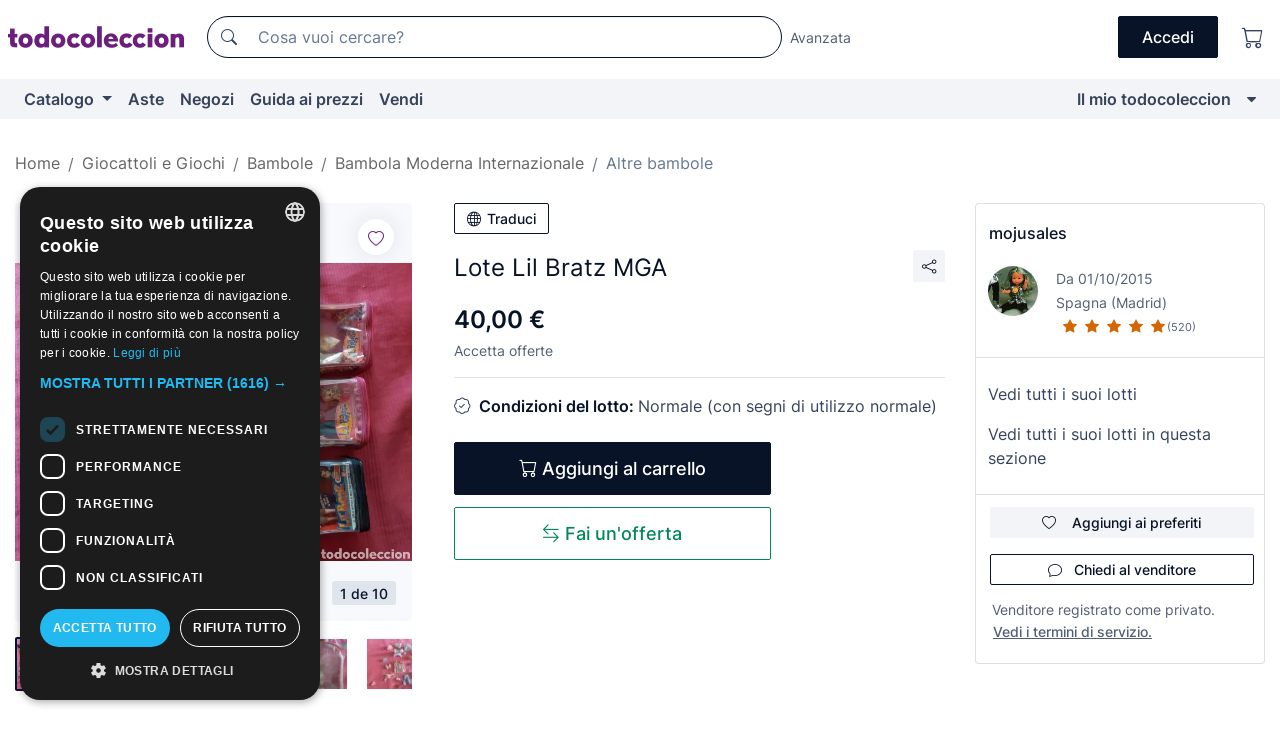

--- FILE ---
content_type: text/html;charset=UTF-8
request_url: https://it.todocoleccion.net/altre-bambole-moderne-internazionali/lote-lil-bratz-mga~x207927187
body_size: 17617
content:

<!DOCTYPE html>
<html lang="it">
<head><script>(function(w,i,g){w[g]=w[g]||[];if(typeof w[g].push=='function')w[g].push(i)})
(window,'GTM-N5BMJZR','google_tags_first_party');</script><script>(function(w,d,s,l){w[l]=w[l]||[];(function(){w[l].push(arguments);})('set', 'developer_id.dY2E1Nz', true);
		var f=d.getElementsByTagName(s)[0],
		j=d.createElement(s);j.async=true;j.src='/2vdj/';
		f.parentNode.insertBefore(j,f);
		})(window,document,'script','dataLayer');</script>
<script>
if (typeof MutationObserver === 'undefined') {
var scriptTag = document.createElement('script');
scriptTag.src = "/assets/javascripts/vendor/mutationobserver.min.js";
// document.head.appendChild(scriptTag);
document.getElementsByTagName('head')[0].appendChild(scriptTag);
}
</script>
<meta http-equiv="Content-Type" content="text/html; charset=utf-8" />
<meta http-equiv="X-UA-Compatible" content="IE=edge">
<meta name="viewport" content="width=device-width, initial-scale=1">
<link rel="dns-prefetch" href="//pictures2.todocoleccion.net" />
<link rel="preconnect" href="https://assets2.todocoleccion.online" />
<link rel="preconnect" href="https://cloud10.todocoleccion.online" />
<link rel="shortcut icon" href="https://assets2.todocoleccion.online/assets/images/favicons/favicon.ico" type="image/x-icon" />
<script>
var MANGOPAY_CLIENT_ID = "todocoleccion";
var MANGOPAY_ENVIRONMENT = "PRODUCTION";
</script>
<meta name="description" content="Ottieni al miglior prezzo Lote Lil Bratz MGA. Oggetti antichi e di seconda mano. Compra e vendi su todocoleccion." />
<meta name="robots" content="index,follow" />
<meta name="apple-itunes-app" content="app-id=892347440">
<meta name="google-play-app" content="app-id=com.package.android">
<title>lote lil bratz mga - Acquista Altre bambole moderne internazionali su todocoleccion</title>
<link rel="stylesheet" type="text/css" href="https://assets2.todocoleccion.online/assets/stylesheets/font-inter.css?202511261137">
<link rel="stylesheet" type="text/css" href="https://assets2.todocoleccion.online/assets/stylesheets/tcbootstrap.css?202511261137" />
<link rel="stylesheet" type="text/css" href="https://assets2.todocoleccion.online/assets/stylesheets/application.css?202511261137" />
<link rel="stylesheet" type="text/css" href="https://assets2.todocoleccion.online/assets/stylesheets/zoconet-design-system.css?202511261137" />
<link rel="stylesheet" type="text/css" href="https://assets2.todocoleccion.online/assets/icons/font/bootstrap-icons.css?202511261137" />
<link rel="stylesheet" type="text/css" href="https://assets2.todocoleccion.online/assets/stylesheets/swiper.css?202511261137" />
<link rel="stylesheet" type="text/css" href="https://assets2.todocoleccion.online/assets/stylesheets/lote.css?202511261137" />
<link rel="canonical" href="https://it.todocoleccion.net/altre-bambole-moderne-internazionali/lote-lil-bratz-mga~x207927187" />
<link rel="alternate" hreflang="es" href="https://www.todocoleccion.net/munecas-modernas/lote-lil-bratz-mga~x207927187" />
<link rel="alternate" hreflang="en" href="https://en.todocoleccion.net/modern-dolls/lote-lil-bratz-mga~x207927187" />
<link rel="alternate" hreflang="de" href="https://de.todocoleccion.net/moderne-puppen/lote-lil-bratz-mga~x207927187" />
<link rel="alternate" hreflang="fr" href="https://fr.todocoleccion.net/poupess-modernes/lote-lil-bratz-mga~x207927187" />
<link rel="alternate" hreflang="pt" href="https://pt.todocoleccion.net/outras-bonecas-modernas-internacionais/lote-lil-bratz-mga~x207927187" />
<link rel="alternate" hreflang="it" href="https://it.todocoleccion.net/altre-bambole-moderne-internazionali/lote-lil-bratz-mga~x207927187" />
<script type="text/javascript" src="https://assets2.todocoleccion.online/assets/javascripts/vendor/modernizr.js?202512220813">
</script>
<script type="text/javascript" src="https://cdn.jsdelivr.net/npm/@mangopay/vault-sdk@1.2.1/dist/umd/client.min.js"></script>
<link rel="apple-touch-icon" href="https://assets2.todocoleccion.online/assets/images/apple_touch_icons/apple-touch-icon-iphone-60x60.png">
<link rel="apple-touch-icon" sizes="60x60" href="https://assets2.todocoleccion.online/assets/images/apple_touch_icons/apple-touch-icon-ipad-76x76.png">
<link rel="apple-touch-icon" sizes="114x114" href="https://assets2.todocoleccion.online/assets/images/apple_touch_icons/apple-touch-icon-iphone-retina-120x120.png">
<link rel="apple-touch-icon" sizes="144x144" href="https://assets2.todocoleccion.online/assets/images/apple_touch_icons/apple-touch-icon-ipad-retina-152x152.png">
<meta name="apple-itunes-app" content="app-id=892347440">
<script>
var ASSETS_HOST = "https://assets2.todocoleccion.online";
var FINGERPRINT_IMAGES ="202512231041";
var FINGERPRINT_CSS ="202511261137";
</script>
<script>
dataLayer = [];
// Configuración cookieScript: Nos aseguramos que, al arrancar, por defecto estén denegadas las cookies,
// porque se nos queja Google de que ejecutamos cosas de recoplilación de datos antes de que el usuario pueda aceptar o denegar las cookies.
dataLayer.push(
'consent',
'default',
{
'ad_personalization': 'denied',
'ad_storage': 'denied',
'ad_user_data': 'denied',
'analytics_storage': 'denied',
'wait_for_update': 500
}
);
dataLayer.push({"loggedIn":false});
dataLayer.push({"esMovil":false});
dataLayer.push({"content_type":"lote"});
dataLayer.push({"lote":{"precio":40,"ofertas":true,"descuento":false,"modalidad":"venta directa"}});
dataLayer.push({"catalogo":{"sec3":"Muñeca Internacional Moderna","sec1":"Juguetes y Juegos","sec2":"Muñecas ","sec4":"Otras Muñecas"}});
dataLayer.push({"googleSit":"En Venta"});
dataLayer.push({"subasta":false});
dataLayer.push({
'ecommerce': {
'detail': {
'products': [{"price":"40.00","variant":"","brand":"","category":"Juguetes y Juegos/Muñecas/Muñeca Internacional Moderna/Otras Muñecas","name":"Otras Muñecas","id":"207927187","currency":"EUR"}]
}
}
});
</script>
<script>(function(w,d,s,l,i){w[l]=w[l]||[];w[l].push({'gtm.start':
new Date().getTime(),event:'gtm.js'});var f=d.getElementsByTagName(s)[0],
j=d.createElement(s),dl=l!='dataLayer'?'&l='+l:'';j.async=true;j.src=
'https://www.googletagmanager.com/gtm.js?id='+i+dl;f.parentNode.insertBefore(j,f);
})(window,document,'script','dataLayer','GTM-N5BMJZR');</script>
<meta property="og:title" content="Lote Lil Bratz MGA"/>
<meta property="og:type" content="product"/>
<meta property="og:url" content="https://it.todocoleccion.net/altre-bambole-moderne-internazionali/lote-lil-bratz-mga~x207927187"/>
<meta property="og:image" content="https://cloud10.todocoleccion.online/munecas-modernas/tc/2020/06/12/12/207927187_tcimg_50AB3163.jpg?size=230x230&crop=true"/>
<meta property="og:image:width" content="230"/>
<meta property="og:image:height" content="230"/>
<meta property="og:site_name" content="todocoleccion.net"/>
<meta property="og:description" content="Lote Lil Bratz MGA"/>
<meta name="google-translate-customization" content="666371e4fcbb35ea-7d61682752185561-g881534783573c20e-15" />
<!-- CBWIRE Styles -->
<style >[wire\:loading][wire\:loading], [wire\:loading\.delay][wire\:loading\.delay], [wire\:loading\.inline-block][wire\:loading\.inline-block], [wire\:loading\.inline][wire\:loading\.inline], [wire\:loading\.block][wire\:loading\.block], [wire\:loading\.flex][wire\:loading\.flex], [wire\:loading\.table][wire\:loading\.table], [wire\:loading\.grid][wire\:loading\.grid], [wire\:loading\.inline-flex][wire\:loading\.inline-flex] {display: none;}[wire\:loading\.delay\.none][wire\:loading\.delay\.none], [wire\:loading\.delay\.shortest][wire\:loading\.delay\.shortest], [wire\:loading\.delay\.shorter][wire\:loading\.delay\.shorter], [wire\:loading\.delay\.short][wire\:loading\.delay\.short], [wire\:loading\.delay\.default][wire\:loading\.delay\.default], [wire\:loading\.delay\.long][wire\:loading\.delay\.long], [wire\:loading\.delay\.longer][wire\:loading\.delay\.longer], [wire\:loading\.delay\.longest][wire\:loading\.delay\.longest] {display: none;}[wire\:offline][wire\:offline] {display: none;}[wire\:dirty]:not(textarea):not(input):not(select) {display: none;}:root {--livewire-progress-bar-color: #2299dd;}[x-cloak] {display: none !important;}</style>
</head>
<body class="at-desktop">
<div id="wrap" class="pagina">
<span id="inicio">
</span>
<div id="header" role="banner" class="hidden-print">
<div id="cabecera" role="banner" class="hidden-print">
<div id="cabecera-top-container">
<div id="cabecera-top">
<div class="container p-0 p-md-3">
<div class="d-flex justify-content-between align-items-center">
<div class="cabecera-col col-side-user-menu">
<button wire:snapshot="&#x7b;&quot;data&quot;&#x3a;&#x7b;&#x7d;,&quot;memo&quot;&#x3a;&#x7b;&quot;id&quot;&#x3a;&quot;b28ad3b2fbc475c93e5c871eaaf7dfa9&quot;,&quot;name&quot;&#x3a;&quot;cabecera&#x2f;SideUserMenuButton&quot;,&quot;path&quot;&#x3a;&quot;cabecera&#x2f;SideUserMenuButton&quot;,&quot;method&quot;&#x3a;&quot;GET&quot;,&quot;children&quot;&#x3a;&#x5b;&#x5d;,&quot;scripts&quot;&#x3a;&#x5b;&#x5d;,&quot;assets&quot;&#x3a;&#x5b;&#x5d;,&quot;isolate&quot;&#x3a;false,&quot;lazyLoaded&quot;&#x3a;false,&quot;lazyIsolated&quot;&#x3a;true,&quot;errors&quot;&#x3a;&#x5b;&#x5d;,&quot;locale&quot;&#x3a;&quot;en&quot;&#x7d;,&quot;checksum&quot;&#x3a;&quot;A0EEA063A4CB21FA1391A69FE6589412A384D41912A72651C4D32C5C3DF8D429&quot;&#x7d;" wire:effects="[]" wire:id="b28ad3b2fbc475c93e5c871eaaf7dfa9"
aria-controls="SideUserMenu"
aria-expanded="false"
data-toggle="modal"
data-target="#SideUserMenu"
title="Mostra/nascondi il menu utente"
type="button"
class="pl-5 btn-without-min-width btn btn-outline-primary"
style="border-width: 0px"
wire:click="$dispatch( 'update-side-user-menu-modal-body' )"
>
<span class="bi bi-list icon-header-menu fs-24"></span>
</button>
</div>
<div class="align-self-center d-none d-md-block logo-header">
<div id="cabecera-logo" class="mr-5 w-100">
<a
href="/"
title="todocoleccion - Acquisto, vendita e asta di oggetti d'antiquariato, arte e collezionismo"
class="d-inline-block py-3 d-flex align-items-center"
>
<span class="sprite1 sprite1-logotipo_tc"></span>
<span class="sr-only">todocoleccion: compravendita di oggetti d'antiquariato e da collezione</span>
</a>
</div>
</div>
<div class="align-self-center order-3 ml-auto">
<div class="opciones_cab">
<ul id="cabecera-menu" class="d-flex flex-nowrap align-items-center list-inline user-isnt-loggedin">
<li id="btn-login" class="cabecera-menu-userlink list-inline-item d-none d-md-block mr-6">
<a
href="/acceder/?cod=ent&amp;encoded_back_url=true&amp;back_url=%2Flotes%2Fshow%3FRw%3D1%26Id%5FLote%3D207927187%26firstpart%3D%2Faltre%2Dbambole%2Dmoderne%2Dinternazionali%2Flote%2Dlil%2Dbratz%2Dmga"
id="cabecera-menu-login-link"
title="Accedi a Il mio todocoleccion"
class="btn btn-primary no-underline text-color menu-link d-inline-block act-as-link"
rel="nofollow"
>
<span>
Accedi
</span>
</a>
</li>
<li class="list-inline-item pl-4 pr-5 p-md-0 mr-md-3">
<a
href="/carrito_de_compra"
title="Carrello"
class="no-underline menu-link d-inline-block act-as-link"
rel="nofollow"
>
<i
class="bi bi-cart icon-cabecera-menu"
title="Carrello"
></i>
<span wire:snapshot="&#x7b;&quot;data&quot;&#x3a;&#x7b;&quot;count&quot;&#x3a;0&#x7d;,&quot;memo&quot;&#x3a;&#x7b;&quot;id&quot;&#x3a;&quot;95c744a729460f8a731ab5029f0ba191&quot;,&quot;name&quot;&#x3a;&quot;shared&#x2f;BasketCount&quot;,&quot;path&quot;&#x3a;&quot;shared&#x2f;BasketCount&quot;,&quot;method&quot;&#x3a;&quot;GET&quot;,&quot;children&quot;&#x3a;&#x5b;&#x5d;,&quot;scripts&quot;&#x3a;&#x5b;&#x5d;,&quot;assets&quot;&#x3a;&#x5b;&#x5d;,&quot;isolate&quot;&#x3a;false,&quot;lazyLoaded&quot;&#x3a;false,&quot;lazyIsolated&quot;&#x3a;true,&quot;errors&quot;&#x3a;&#x5b;&#x5d;,&quot;locale&quot;&#x3a;&quot;en&quot;&#x7d;,&quot;checksum&quot;&#x3a;&quot;9AA2D3566EEEFD6EC771EDFFFA0726B0B4CAE7EEC9A7D28490C6E1F2E4D4D7D4&quot;&#x7d;" wire:effects="&#x7b;&quot;listeners&quot;&#x3a;&#x5b;&quot;basket-count-updated&quot;&#x5d;&#x7d;" wire:id="95c744a729460f8a731ab5029f0ba191">
</span>
</a>
</li>
</ul>
</div>
</div>
<div id="buscador-header" class="flex-grow-1 order-sm-0 order-2 py-5 p-md-3">
<div class="w-100 buscador_cab" role="search">
<form action="/buscador" method="get" name="Buscador">
<input type="hidden" name="from" value="top">
<label for="buscador-general" class="sr-only">
Buscar:
</label>
<div class="input-group buscador-general input-group-search-primary d-flex flex-row justify-content-between align-items-start flex-nowrap w-100">
<div class="input-group-prepend">
<button
class="btn"
data-testid="search-button"
type="submit"
title="Motore di ricerca di todocoleccion"
>
<span class="bi bi-search"></span>
</button>
</div>
<input
type="search"
name="bu"
id="buscador-general"
value=""
class="form-control campo_buscar"
placeholder="Cosa vuoi cercare?"
title="Cosa vuoi cercare?"
/>
</div>
</form>
</div>
</div>
<div id="buscador-header-avanzado" class="flex-grow-1 d-none d-xl-block">
<a href="/buscador/turbo" id="buscador-avanzado-link" class="ml-0" rel="nofollow">
Avanzata
</a>
</div>
</div>
</div>
</div>
</div>
<div
id="cabecera-barra"
role="navigation"
class="navbar navbar-light navbar-expand bg-gray navbar-zoconet-main "
>
<div class="container">
<ul class="nav navbar-nav w-100 justify-content-between justify-content-md-start">
<li
class="nav-item first-item dropdown"
>
<a wire:snapshot="&#x7b;&quot;data&quot;&#x3a;&#x7b;&quot;catalogo_path&quot;&#x3a;&quot;&#x2f;s&#x2f;catalogo&quot;&#x7d;,&quot;memo&quot;&#x3a;&#x7b;&quot;id&quot;&#x3a;&quot;3b407ca89353c71ab802b8bec2fbc342&quot;,&quot;name&quot;&#x3a;&quot;shared.cabecera.MenuCatalogoButton&quot;,&quot;path&quot;&#x3a;&quot;shared.cabecera.MenuCatalogoButton&quot;,&quot;method&quot;&#x3a;&quot;GET&quot;,&quot;children&quot;&#x3a;&#x5b;&#x5d;,&quot;scripts&quot;&#x3a;&#x5b;&#x5d;,&quot;assets&quot;&#x3a;&#x5b;&#x5d;,&quot;isolate&quot;&#x3a;false,&quot;lazyLoaded&quot;&#x3a;false,&quot;lazyIsolated&quot;&#x3a;true,&quot;errors&quot;&#x3a;&#x5b;&#x5d;,&quot;locale&quot;&#x3a;&quot;en&quot;&#x7d;,&quot;checksum&quot;&#x3a;&quot;DD86FEFE424888C70F54F4746F6E26A3E2918DA974534A6D9914F4F471A304B5&quot;&#x7d;" wire:effects="[]" wire:id="3b407ca89353c71ab802b8bec2fbc342"
href="/s/catalogo"
title="Catalogo"
class="link-to-catalogo dropdown-toggle pull-left nav-link"
data-toggle="dropdown"
role="button"
aria-haspopup="true"
aria-expanded="false"
wire:click="$dispatch( 'update-menu-catalogo-dropdown-menu' )"
>
Catalogo
</a>
<div class="dropdown-menu dropdown-menu-catalogo z-index-max pt-6 pb-4">
<div wire:snapshot="&#x7b;&quot;data&quot;&#x3a;&#x7b;&quot;yet_loaded&quot;&#x3a;false,&quot;secciones&quot;&#x3a;&#x5b;&#x5d;&#x7d;,&quot;memo&quot;&#x3a;&#x7b;&quot;id&quot;&#x3a;&quot;83f9a9b55476dfca6859e09323412d24&quot;,&quot;name&quot;&#x3a;&quot;shared.cabecera.MenuCatalogoDropdownMenu&quot;,&quot;path&quot;&#x3a;&quot;shared.cabecera.MenuCatalogoDropdownMenu&quot;,&quot;method&quot;&#x3a;&quot;GET&quot;,&quot;children&quot;&#x3a;&#x5b;&#x5d;,&quot;scripts&quot;&#x3a;&#x5b;&#x5d;,&quot;assets&quot;&#x3a;&#x5b;&#x5d;,&quot;isolate&quot;&#x3a;false,&quot;lazyLoaded&quot;&#x3a;false,&quot;lazyIsolated&quot;&#x3a;true,&quot;errors&quot;&#x3a;&#x5b;&#x5d;,&quot;locale&quot;&#x3a;&quot;en&quot;&#x7d;,&quot;checksum&quot;&#x3a;&quot;77535A9E62F81D080814E3EA0399AF0301C9F0389899400B7EE04C2C0366E4D1&quot;&#x7d;" wire:effects="&#x7b;&quot;listeners&quot;&#x3a;&#x5b;&quot;update-menu-catalogo-dropdown-menu&quot;&#x5d;&#x7d;" wire:id="83f9a9b55476dfca6859e09323412d24">
<div wire:loading>
<div class="p-4">
<i class="icon text-muted icon-spinner icon-spin"></i>
</div>
</div>
<div class="list-group">
<div class="grid-list-group-catalog">
</div>
<div>
<a
href="/s/catalogo"
class="btn btn-outline-primary btn-ghost font-weight-bold p-4"
title="Vedi tutte le sezioni"
>
Vedi tutte le sezioni
<i class="bi bi-arrow-right"></i>
</a>
</div>
</div>
</div>
</div>
</li>
<li
class="nav-item d-none d-md-block"
>
<a
href="/aste"
title="Aste online"
class="nav-link"
>
Aste
</a>
</li>
<li
class="nav-item d-none d-md-block"
>
<a
href="/tiendas"
title="Negozi"
class="nav-link"
>
Negozi
</a>
</li>
<li
class="nav-item d-none d-md-block"
>
<a
href="/guida-ai-prezzi"
title="Guida ai prezzi"
class="nav-link"
>
Guida ai prezzi
</a>
</li>
<li
class="nav-item second-item"
>
<a
href="/aiuto/vendere"
title="Vendi su todocoleccion"
class="nav-link"
>
Vendi
</a>
</li>
<li
class="nav-item last-item ml-sm-auto"
>
<a
href="/mitc"
title="Il mio todocoleccion."
class="nav-link"
>
Il mio todocoleccion
</a>
</li>
<li class="nav-item visible-md visible-lg mitc_mostrar">
<a
href="/mitc?mostrarbmtc"
title="Mostra la barra Il mio todocoleccion."
class="nav-link"
>
<span class="hidden">
Mostra la barra Il mio todocoleccion
</span><i class="icon icon-caret-down"></i>
</a>
</li>
</ul>
</div>
</div>
</div>
</div>
<div id="page-content">
<div id="page-content-fullwidth">
</div>
<div class="container">
<div id="react-breadcrumbs">
<div
class=" mt-7"
style="height: 40px"
>
<div class="swiper">
<div class="swiper-container" data-initialSlide="4">
<ul
class="
breadcrumb
flex-nowrap
swiper-wrapper
m-0
"
>
<li
class="breadcrumb-item swiper-slide"
style="width: auto"
>
<a href="/" title="Pagina iniziale" class="breadcrumb-link">
<span>
Home
</span>
</a>
</li>
<li
class="breadcrumb-item swiper-slide"
style="width: auto"
>
<a href="/s/giocattoli" title="Giocattoli e Giochi" class="breadcrumb-link">
<span>Giocattoli e Giochi</span>
</a>
</li>
<li
class="breadcrumb-item swiper-slide"
style="width: auto"
>
<a href="/s/bambole-di-collezione" title="Bambole" class="breadcrumb-link">
<span>Bambole</span>
</a>
</li>
<li
class="breadcrumb-item swiper-slide"
style="width: auto"
>
<a href="/s/bambole-moderne-internazionali" title="Bambola Moderna Internazionale" class="breadcrumb-link">
<span>Bambola Moderna Internazionale</span>
</a>
</li>
<li
class="active breadcrumb-item swiper-slide"
style="width: auto"
>
<a href="/s/altre-bambole-moderne-internazionali" title="Altre bambole" class="breadcrumb-link">
<span>Altre bambole</span>
</a>
</li>
</ul>
</div>
</div>
</div>
</div>
<script type="application/ld+json">
{"itemListElement":[{"item":{"@id":"/","name":"Home"},"position":1,"@type":"ListItem"},{"item":{"@id":"/s/giocattoli","name":"Giocattoli e Giochi"},"position":2,"@type":"ListItem"},{"item":{"@id":"/s/bambole-di-collezione","name":"Bambole"},"position":3,"@type":"ListItem"},{"item":{"@id":"/s/bambole-moderne-internazionali","name":"Bambola Moderna Internazionale"},"position":4,"@type":"ListItem"},{"item":{"@id":"/s/altre-bambole-moderne-internazionali","name":"Altre bambole"},"position":5,"@type":"ListItem"}],"@context":"https://schema.org","@type":"BreadcrumbList"}
</script>
<div class="pagina lote">
<div class="contenido">
<div class="lote-container mb-5 mt-2 mt-md-4">
<div class="position-relative image-gallery-lote">
<div id="react-image-gallery" data-props="&#x7b;&quot;all_images&quot;&#x3a;&#x5b;&#x7b;&quot;src_webp&quot;&#x3a;&quot;https&#x3a;&#x2f;&#x2f;cloud10.todocoleccion.online&#x2f;munecas-modernas&#x2f;tc&#x2f;2020&#x2f;06&#x2f;12&#x2f;12&#x2f;207927187_tcimg_50AB3163.webp&quot;,&quot;alt&quot;&#x3a;&quot;Mu&ntilde;ecas Modernas&#x3a; Lote Lil Bratz MGA - Foto 1&quot;,&quot;id&quot;&#x3a;0,&quot;title&quot;&#x3a;&quot;Lote Lil Bratz MGA - Foto 1&quot;,&quot;src&quot;&#x3a;&quot;https&#x3a;&#x2f;&#x2f;cloud10.todocoleccion.online&#x2f;munecas-modernas&#x2f;tc&#x2f;2020&#x2f;06&#x2f;12&#x2f;12&#x2f;207927187_tcimg_50AB3163.jpg&quot;&#x7d;,&#x7b;&quot;src_webp&quot;&#x3a;&quot;https&#x3a;&#x2f;&#x2f;cloud10.todocoleccion.online&#x2f;munecas-modernas&#x2f;tc&#x2f;2020&#x2f;06&#x2f;12&#x2f;12&#x2f;207927187_214269385_tcimg_11245B8D.webp&quot;,&quot;alt&quot;&#x3a;&quot;Mu&ntilde;ecas Modernas&#x3a; Lote Lil Bratz MGA - Foto 2&quot;,&quot;id&quot;&#x3a;214269385,&quot;title&quot;&#x3a;&quot;Mu&ntilde;ecas Modernas&#x3a; Lote Lil Bratz MGA - Foto 2&quot;,&quot;src&quot;&#x3a;&quot;https&#x3a;&#x2f;&#x2f;cloud10.todocoleccion.online&#x2f;munecas-modernas&#x2f;tc&#x2f;2020&#x2f;06&#x2f;12&#x2f;12&#x2f;207927187_214269385_tcimg_11245B8D.jpg&quot;&#x7d;,&#x7b;&quot;src_webp&quot;&#x3a;&quot;https&#x3a;&#x2f;&#x2f;cloud10.todocoleccion.online&#x2f;munecas-modernas&#x2f;tc&#x2f;2020&#x2f;06&#x2f;12&#x2f;12&#x2f;207927187_214269390_tcimg_AD5D2966.webp&quot;,&quot;alt&quot;&#x3a;&quot;Mu&ntilde;ecas Modernas&#x3a; Lote Lil Bratz MGA - Foto 3&quot;,&quot;id&quot;&#x3a;214269390,&quot;title&quot;&#x3a;&quot;Mu&ntilde;ecas Modernas&#x3a; Lote Lil Bratz MGA - Foto 3&quot;,&quot;src&quot;&#x3a;&quot;https&#x3a;&#x2f;&#x2f;cloud10.todocoleccion.online&#x2f;munecas-modernas&#x2f;tc&#x2f;2020&#x2f;06&#x2f;12&#x2f;12&#x2f;207927187_214269390_tcimg_AD5D2966.jpg&quot;&#x7d;,&#x7b;&quot;src_webp&quot;&#x3a;&quot;https&#x3a;&#x2f;&#x2f;cloud10.todocoleccion.online&#x2f;munecas-modernas&#x2f;tc&#x2f;2020&#x2f;06&#x2f;12&#x2f;12&#x2f;207927187_214269393_tcimg_A46A0809.webp&quot;,&quot;alt&quot;&#x3a;&quot;Mu&ntilde;ecas Modernas&#x3a; Lote Lil Bratz MGA - Foto 4&quot;,&quot;id&quot;&#x3a;214269393,&quot;title&quot;&#x3a;&quot;Mu&ntilde;ecas Modernas&#x3a; Lote Lil Bratz MGA - Foto 4&quot;,&quot;src&quot;&#x3a;&quot;https&#x3a;&#x2f;&#x2f;cloud10.todocoleccion.online&#x2f;munecas-modernas&#x2f;tc&#x2f;2020&#x2f;06&#x2f;12&#x2f;12&#x2f;207927187_214269393_tcimg_A46A0809.jpg&quot;&#x7d;,&#x7b;&quot;src_webp&quot;&#x3a;&quot;https&#x3a;&#x2f;&#x2f;cloud10.todocoleccion.online&#x2f;munecas-modernas&#x2f;tc&#x2f;2020&#x2f;06&#x2f;12&#x2f;12&#x2f;207927187_214269395_tcimg_E5ADDF83.webp&quot;,&quot;alt&quot;&#x3a;&quot;Mu&ntilde;ecas Modernas&#x3a; Lote Lil Bratz MGA - Foto 5&quot;,&quot;id&quot;&#x3a;214269395,&quot;title&quot;&#x3a;&quot;Mu&ntilde;ecas Modernas&#x3a; Lote Lil Bratz MGA - Foto 5&quot;,&quot;src&quot;&#x3a;&quot;https&#x3a;&#x2f;&#x2f;cloud10.todocoleccion.online&#x2f;munecas-modernas&#x2f;tc&#x2f;2020&#x2f;06&#x2f;12&#x2f;12&#x2f;207927187_214269395_tcimg_E5ADDF83.jpg&quot;&#x7d;,&#x7b;&quot;src_webp&quot;&#x3a;&quot;https&#x3a;&#x2f;&#x2f;cloud10.todocoleccion.online&#x2f;munecas-modernas&#x2f;tc&#x2f;2020&#x2f;06&#x2f;12&#x2f;12&#x2f;207927187_214269397_tcimg_90FF0D07.webp&quot;,&quot;alt&quot;&#x3a;&quot;Mu&ntilde;ecas Modernas&#x3a; Lote Lil Bratz MGA - Foto 6&quot;,&quot;id&quot;&#x3a;214269397,&quot;title&quot;&#x3a;&quot;Mu&ntilde;ecas Modernas&#x3a; Lote Lil Bratz MGA - Foto 6&quot;,&quot;src&quot;&#x3a;&quot;https&#x3a;&#x2f;&#x2f;cloud10.todocoleccion.online&#x2f;munecas-modernas&#x2f;tc&#x2f;2020&#x2f;06&#x2f;12&#x2f;12&#x2f;207927187_214269397_tcimg_90FF0D07.jpg&quot;&#x7d;,&#x7b;&quot;src_webp&quot;&#x3a;&quot;https&#x3a;&#x2f;&#x2f;cloud10.todocoleccion.online&#x2f;munecas-modernas&#x2f;tc&#x2f;2020&#x2f;06&#x2f;12&#x2f;12&#x2f;207927187_214269402_tcimg_A33EA5C0.webp&quot;,&quot;alt&quot;&#x3a;&quot;Mu&ntilde;ecas Modernas&#x3a; Lote Lil Bratz MGA - Foto 7&quot;,&quot;id&quot;&#x3a;214269402,&quot;title&quot;&#x3a;&quot;Mu&ntilde;ecas Modernas&#x3a; Lote Lil Bratz MGA - Foto 7&quot;,&quot;src&quot;&#x3a;&quot;https&#x3a;&#x2f;&#x2f;cloud10.todocoleccion.online&#x2f;munecas-modernas&#x2f;tc&#x2f;2020&#x2f;06&#x2f;12&#x2f;12&#x2f;207927187_214269402_tcimg_A33EA5C0.jpg&quot;&#x7d;,&#x7b;&quot;src_webp&quot;&#x3a;&quot;https&#x3a;&#x2f;&#x2f;cloud10.todocoleccion.online&#x2f;munecas-modernas&#x2f;tc&#x2f;2020&#x2f;06&#x2f;12&#x2f;12&#x2f;207927187_214269403_tcimg_22B6F5FD.webp&quot;,&quot;alt&quot;&#x3a;&quot;Mu&ntilde;ecas Modernas&#x3a; Lote Lil Bratz MGA - Foto 8&quot;,&quot;id&quot;&#x3a;214269403,&quot;title&quot;&#x3a;&quot;Mu&ntilde;ecas Modernas&#x3a; Lote Lil Bratz MGA - Foto 8&quot;,&quot;src&quot;&#x3a;&quot;https&#x3a;&#x2f;&#x2f;cloud10.todocoleccion.online&#x2f;munecas-modernas&#x2f;tc&#x2f;2020&#x2f;06&#x2f;12&#x2f;12&#x2f;207927187_214269403_tcimg_22B6F5FD.jpg&quot;&#x7d;,&#x7b;&quot;src_webp&quot;&#x3a;&quot;https&#x3a;&#x2f;&#x2f;cloud10.todocoleccion.online&#x2f;munecas-modernas&#x2f;tc&#x2f;2020&#x2f;06&#x2f;12&#x2f;12&#x2f;207927187_214269411_tcimg_B75F6FF6.webp&quot;,&quot;alt&quot;&#x3a;&quot;Mu&ntilde;ecas Modernas&#x3a; Lote Lil Bratz MGA - Foto 9&quot;,&quot;id&quot;&#x3a;214269411,&quot;title&quot;&#x3a;&quot;Mu&ntilde;ecas Modernas&#x3a; Lote Lil Bratz MGA - Foto 9&quot;,&quot;src&quot;&#x3a;&quot;https&#x3a;&#x2f;&#x2f;cloud10.todocoleccion.online&#x2f;munecas-modernas&#x2f;tc&#x2f;2020&#x2f;06&#x2f;12&#x2f;12&#x2f;207927187_214269411_tcimg_B75F6FF6.jpg&quot;&#x7d;,&#x7b;&quot;src_webp&quot;&#x3a;&quot;https&#x3a;&#x2f;&#x2f;cloud10.todocoleccion.online&#x2f;munecas-modernas&#x2f;tc&#x2f;2020&#x2f;06&#x2f;12&#x2f;12&#x2f;207927187_214269413_tcimg_44800C1F.webp&quot;,&quot;alt&quot;&#x3a;&quot;Mu&ntilde;ecas Modernas&#x3a; Lote Lil Bratz MGA - Foto 10&quot;,&quot;id&quot;&#x3a;214269413,&quot;title&quot;&#x3a;&quot;Mu&ntilde;ecas Modernas&#x3a; Lote Lil Bratz MGA - Foto 10&quot;,&quot;src&quot;&#x3a;&quot;https&#x3a;&#x2f;&#x2f;cloud10.todocoleccion.online&#x2f;munecas-modernas&#x2f;tc&#x2f;2020&#x2f;06&#x2f;12&#x2f;12&#x2f;207927187_214269413_tcimg_44800C1F.jpg&quot;&#x7d;&#x5d;&#x7d;" class="mb-4">
</div>
<div class="follow-buton-image-lote card-lote">
<div class="follow-lote-button lotes-enlaces-rapidos mr-0 mr-md-1">
<button
class="d-flex justify-content-center align-items-center text-brand bg-white border-0 rounded-circle lotes_enlaces_rapidos-button btn-circle clickeable isnt-active js-followup ga-track-click-in-poner-en-seguimiento"
id="corazon-207927187"
onClick=""
data-ajax="/api/seguimientos/create?id=207927187"
data-require-login="true"
data-id_lote="207927187" data-nuevo-usuario-accion-tipo="0"
data-nuevo-usuario-accion-valor="207927187" rel="nofollow" title="Segui"
type="button"
>
<i class="bi lotes_enlaces_rapidos-icon js-icon-seguimiento inline-block bi-heart"></i>
</button>
</div>
</div>
</div>
<div class="info-lote m-0 ml-md-4">
<div id="lote-info" class="lote-info datos
"
>
<div class="d-block my-6 mt-md-0 mb-md-5">
<button
id="translationButton"
type="button"
data-props="&#x7b;&quot;titulo&quot;&#x3a;&quot;Lote Lil Bratz MGA&quot;,&quot;translated&quot;&#x3a;false,&quot;id&quot;&#x3a;207927187&#x7d;"
class="btn btn-outline-primary btn-sm btn-without-min-width js-traducir-titulo"
>
<i class="bi btn-icon-left mr-1 bi-globe"></i>
Traduci
</button>
</div>
<div class="d-flex justify-content-between mt-6 mb-3 mt-md-0 mb-md-5">
<h1
class="bold js-lote-titulo-207927187 m-0 text-break font-weight-normal text-gray-900 h5 fs-md-24"
id="lote-page-h1"
>
Lote Lil Bratz MGA
</h1>
<div class="ml-5">
<span id="lote-compartir">
<a
href="#"
class="btn btn-secondary btn-only-icon btn-sm"
data-toggle="popover"
id="js-lote-compartir"
>
<span>
<i class="bi bi-share"></i>
</span>
</a>
<span
id="lote-compartir-botones"
style="display: none"
data-nuevo-usuario-accion-tipo="8"
data-nuevo-usuario-accion-valor="207927187"
>
<span class="sharedbtns">
<a class="btn btn-sm btn-whatsapp" target="_blank" rel="noopener noreferrer" href="https://api.whatsapp.com/send?text=Lote%20Lil%20Bratz%20MGA%20https%3A%2F%2Fit%2Etodocoleccion%2Enet%2Faltre%2Dbambole%2Dmoderne%2Dinternazionali%2Flote%2Dlil%2Dbratz%2Dmga%7Ex207927187"><i class="bi bi-whatsapp"></i></a>
<a class="btn btn-sm btn-facebook" target="_blank" rel="noopener noreferrer" href="http://www.facebook.com/sharer/sharer.php?u=https://it.todocoleccion.net/altre-bambole-moderne-internazionali/lote-lil-bratz-mga~x207927187"><i class="bi bi-tc-facebook"></i></a>
<a class="btn btn-sm btn-tweet" target="_blank" rel="noopener noreferrer" href="https://twitter.com/intent/tweet?text=Lote%20Lil%20Bratz%20MGA&amp;url=https://it.todocoleccion.net/altre-bambole-moderne-internazionali/lote-lil-bratz-mga~x207927187&amp;via=todocoleccion"><i class="bi bi-twitter-x"></i></a>
<a class="btn btn-sm btn-pinterest" target="_blank" rel="noopener noreferrer" href="http://pinterest.com/pin/create/button/?url=https://it.todocoleccion.net/altre-bambole-moderne-internazionali/lote-lil-bratz-mga~x207927187&amp;description=Lote%20Lil%20Bratz%20MGA&amp;media=https://cloud10.todocoleccion.online/munecas-modernas/tc/2020/06/12/12/207927187_tcimg_50AB3163.jpg"><i class="bi bi-tc-pinterest"></i></a>
</span>
<span class="sharedbtns">
<a
href="/lotes/envia_amigo?m=lote&id_lote=207927187"
class="btn btn-rrss js-boton-enviar-amigo"
title="Forse conosci un amico che potrebbe essere interessato a questo lotto"
>
<i class="bi bi-envelope-fill"></i>
</a>
</span>
</span>
</span>
</div>
</div>
<div>
<div class="lote-info-no-en-subasta">
<div class="mb-1 hidden-xs">
<span class="text-gray-900 mr-3">
<span class="text-nowrap bolder lote-precio" style="font-size:24px;">
40,00 &euro;
</span>
</span>
</div>
<div class="mb-4 fs-14 text-gray-600">Accetta offerte</div>
<hr class="d-none d-sm-none" />
<hr class="border-top" />
</div>
<div class="mb-6">
<p class="mb-3">
<span class="bi bi-patch-check"></span>
<span class="text-gray-900 font-weight-bolder ml-2">
Condizioni del lotto:
</span>
Normale (con segni di utilizzo normale)
</p>
</div>
<div>
</div>
<div class="row">
<div class="col-md-8">
<div wire:snapshot="&#x7b;&quot;data&quot;&#x3a;&#x7b;&quot;with_icon&quot;&#x3a;true,&quot;ga_track_add_button&quot;&#x3a;&quot;lote-boton-comprar&quot;,&quot;button_class&quot;&#x3a;&quot;btn-lg&#x20;btn-block&#x20;hidden-xs&quot;,&quot;is_in_other_basket&quot;&#x3a;false,&quot;modal_id&quot;&#x3a;&quot;form-add-to-basket-modal-id-207927187&quot;,&quot;id_lote&quot;&#x3a;207927187,&quot;is_in_my_basket&quot;&#x3a;false&#x7d;,&quot;memo&quot;&#x3a;&#x7b;&quot;id&quot;&#x3a;&quot;0e4a62aa06588e80022ff7bede9475aa&quot;,&quot;name&quot;&#x3a;&quot;shared&#x2f;BasketButton&quot;,&quot;path&quot;&#x3a;&quot;shared&#x2f;BasketButton&quot;,&quot;method&quot;&#x3a;&quot;GET&quot;,&quot;children&quot;&#x3a;&#x5b;&#x5d;,&quot;scripts&quot;&#x3a;&#x5b;&#x5d;,&quot;assets&quot;&#x3a;&#x5b;&#x5d;,&quot;isolate&quot;&#x3a;false,&quot;lazyLoaded&quot;&#x3a;false,&quot;lazyIsolated&quot;&#x3a;true,&quot;errors&quot;&#x3a;&#x5b;&#x5d;,&quot;locale&quot;&#x3a;&quot;en&quot;&#x7d;,&quot;checksum&quot;&#x3a;&quot;69F0CA20FBB539CC3269CBFB4AAB97205DBC1BD4CA6C75B3EACA4E2D8876E7C0&quot;&#x7d;" wire:effects="&#x7b;&quot;listeners&quot;&#x3a;&#x5b;&quot;add-lot-to-my-basket&quot;&#x5d;&#x7d;" wire:id="0e4a62aa06588e80022ff7bede9475aa">
<form action="/carrito_de_compra/add" method="POST" wire:submit.prevent="addToBasket">
<input type="hidden" name="id_Lote" value="207927187" />
<button
type="submit"
title="Aggiungi al carrello"
class="btn btn-primary btn-lg btn-block hidden-xs ga-track-lote-boton-comprar"
>
<i class="bi bi-cart"></i>
<span class="d-md-none">
Aggiungi
</span>
<span class="d-none d-md-inline-block">
Aggiungi al carrello
</span>
</button>
</form>
</div>
<div wire:snapshot="&#x7b;&quot;data&quot;&#x3a;&#x7b;&quot;imagen_width&quot;&#x3a;60,&quot;imagen_lote&quot;&#x3a;&quot;https&#x3a;&#x2f;&#x2f;cloud10.todocoleccion.online&#x2f;munecas-modernas&#x2f;tc&#x2f;2020&#x2f;06&#x2f;12&#x2f;12&#x2f;207927187_tcimg_50AB3163.jpg&#x3f;size&#x3d;60x60&amp;crop&#x3d;true&quot;,&quot;modal_id&quot;&#x3a;&quot;form-add-to-basket-modal-id-207927187&quot;,&quot;success&quot;&#x3a;true,&quot;error_msg&quot;&#x3a;&quot;&quot;,&quot;titulo_lote&quot;&#x3a;&quot;Lote&#x20;Lil&#x20;Bratz&#x20;MGA&quot;,&quot;id_lote&quot;&#x3a;207927187,&quot;render_modal&quot;&#x3a;true,&quot;show_modal&quot;&#x3a;false&#x7d;,&quot;memo&quot;&#x3a;&#x7b;&quot;id&quot;&#x3a;&quot;f4e4f41f9d8f37069c07bd43ee970dd5&quot;,&quot;name&quot;&#x3a;&quot;shared&#x2f;BasketModal&quot;,&quot;path&quot;&#x3a;&quot;shared&#x2f;BasketModal&quot;,&quot;method&quot;&#x3a;&quot;GET&quot;,&quot;children&quot;&#x3a;&#x5b;&#x5d;,&quot;scripts&quot;&#x3a;&#x5b;&#x5d;,&quot;assets&quot;&#x3a;&#x5b;&#x5d;,&quot;isolate&quot;&#x3a;false,&quot;lazyLoaded&quot;&#x3a;false,&quot;lazyIsolated&quot;&#x3a;true,&quot;errors&quot;&#x3a;&#x5b;&#x5d;,&quot;locale&quot;&#x3a;&quot;en&quot;&#x7d;,&quot;checksum&quot;&#x3a;&quot;67691A12FC50FA2092350100C4A5997CF07E4672D8352CE6FB5C0597D0BEC861&quot;&#x7d;" wire:effects="&#x7b;&quot;listeners&quot;&#x3a;&#x5b;&quot;add-lot-to-my-basket&quot;,&quot;close-basket-modal&quot;&#x5d;&#x7d;" wire:id="f4e4f41f9d8f37069c07bd43ee970dd5">
</div>
</div>
</div>
<div class="pt-4">
<div class="row">
<div class="col-md-8">
<button
class="btn btn-outline-buy btn-block btn-lg d-none d-md-block margin-bottom-xs ga-track-class-boton-hacer-oferta d-md-block"
data-target="#modal-make-an-offer"
data-toggle="modal"
type="button"
>
<i class="bi btn-icon bi-arrow-left-right"></i>
Fai un'offerta
</button>
</div>
</div>
</div>
<div class="modal fade js-modal-offer" tabindex="-1" id="modal-make-an-offer">
<div class="modal-dialog">
<div class="modal-content">
<div wire:snapshot="&#x7b;&quot;data&quot;&#x3a;&#x7b;&quot;offer_amount&quot;&#x3a;&quot;&quot;,&quot;offer&quot;&#x3a;&quot;&quot;,&quot;canonical&quot;&#x3a;&quot;https&#x3a;&#x2f;&#x2f;it.todocoleccion.net&#x2f;altre-bambole-moderne-internazionali&#x2f;lote-lil-bratz-mga&#x7e;x207927187&quot;,&quot;lot_image&quot;&#x3a;&quot;https&#x3a;&#x2f;&#x2f;cloud10.todocoleccion.online&#x2f;munecas-modernas&#x2f;tc&#x2f;2020&#x2f;06&#x2f;12&#x2f;12&#x2f;207927187_tcimg_50AB3163.jpg&#x3f;size&#x3d;90x90&amp;crop&#x3d;true&quot;,&quot;lot_title&quot;&#x3a;&quot;Lote&#x20;Lil&#x20;Bratz&#x20;MGA&quot;,&quot;counteroffer_amount&quot;&#x3a;&quot;&quot;,&quot;offer_status&quot;&#x3a;&quot;&quot;,&quot;advice_msg&quot;&#x3a;&quot;&quot;,&quot;error_msg&quot;&#x3a;&quot;&quot;,&quot;offer_date&quot;&#x3a;&quot;&quot;,&quot;lot_id&quot;&#x3a;207927187,&quot;lot_price&quot;&#x3a;40,&quot;requires_login&quot;&#x3a;false,&quot;counteroffer_date&quot;&#x3a;&quot;&quot;&#x7d;,&quot;memo&quot;&#x3a;&#x7b;&quot;id&quot;&#x3a;&quot;d23413bc3c8b2f1281378a756bdea46c&quot;,&quot;name&quot;&#x3a;&quot;lotes.show.MakeAnOfferModal&quot;,&quot;path&quot;&#x3a;&quot;lotes.show.MakeAnOfferModal&quot;,&quot;method&quot;&#x3a;&quot;GET&quot;,&quot;children&quot;&#x3a;&#x5b;&#x5d;,&quot;scripts&quot;&#x3a;&#x5b;&#x5d;,&quot;assets&quot;&#x3a;&#x5b;&#x5d;,&quot;isolate&quot;&#x3a;false,&quot;lazyLoaded&quot;&#x3a;false,&quot;lazyIsolated&quot;&#x3a;true,&quot;errors&quot;&#x3a;&#x5b;&#x5d;,&quot;locale&quot;&#x3a;&quot;en&quot;&#x7d;,&quot;checksum&quot;&#x3a;&quot;5DF7C826C4C7C4D0803057814ABCC588EBE4978033C4C26568A5921B3FE0A0DC&quot;&#x7d;" wire:effects="[]" wire:id="d23413bc3c8b2f1281378a756bdea46c">
<div class="modal-header">
<h4 class="modal-title">Fai un'offerta</h4>
<button type="button" class="close" data-dismiss="modal" aria-label="Chiudi">
<span aria-hidden="true">&times;</span>
<span class="sr-only">Chiudi</span>
</button>
</div>
<div class="modal-body">
<form id="form-make-an-offer-modal" wire:submit="makeAnOffer" method="post">
<div class="row">
<div class="col-12">
<div class="media">
<img
src="https&#x3a;&#x2f;&#x2f;cloud10.todocoleccion.online&#x2f;munecas-modernas&#x2f;tc&#x2f;2020&#x2f;06&#x2f;12&#x2f;12&#x2f;207927187_tcimg_50AB3163.jpg&#x3f;size&#x3d;90x90&amp;crop&#x3d;true"
class="mr-5"
alt="Lote&#x20;Lil&#x20;Bratz&#x20;MGA"
/>
<div class="media-body">
<h4>Lote Lil Bratz MGA</h4>
<p><span class="text-nowrap precio_directa">40,00 €</span></p>
</div>
</div>
<hr class="visible-xs" />
</div>
<div class="col-12">
<div class="more-margin-bottom">
Invia una buona offerta al venditore, che non potrà essere rifiutata, e <strong>l'ordine è tuo!</strong>
</div>
</div>
<div class="col-12">
</div>
<div class="col-md-6 col-12">
<div class="form-group">
<label class="form-label" for="offer">
La tua offerta
</label>
<div class="inpug-group-with-icons right-icon input-group">
<input
inputmode="decimal"
name="offer"
pattern="( )*[0-9]+([.,][0-9]{0,2})?( )*"
required="required"
placeholder="40,00"
type="text"
id="offer"
class="autotrim form-control"
value=""
wire:model.live="offer"
/>
<div class="input-group-append">
<span class="input-group-text">
<i class="icon icon-euro"></i>
</span>
</div>
</div>
</div>
</div>
<div class="col-6">
<div class="with-left-hr hidden-xs">
<ul class="icon-ul fs-12">
<li class="margin-bottom">
<i
class="icon-li icon icon-circle"
style="font-size: 0.6em; padding-top: 0.5em"
></i>
La presentazione di un’offerta ti obbliga all’acquisto, se è accettata dal venditore
</li>
<li class="margin-bottom">
<i
class="icon-li icon icon-circle"
style="font-size: 0.6em; padding-top: 0.5em"
></i>
Offerta sul prezzo di vendita. Sconti, spese di spedizione o altre promozioni correlate non inclusi.
</li>
</ul>
</div>
</div>
<div class="visible-xs text-to-left text-muted col-12">
<div class="more-margin-bottom">
Offerta sul prezzo di vendita. Sconti, spese di spedizione o altre promozioni correlate non inclusi.
</div>
<div class="margin-bottom">
La presentazione di un’offerta ti obbliga all’acquisto, se è accettata dal venditore
</div>
</div>
</div>
</form>
</div>
<div class="modal-footer">
<button type="button" class="btn btn-secondary" data-dismiss="modal">
Annulla l'offerta
</button>
<button
class="btn btn-primary ga-track-boton-enviar-oferta"
form="form-make-an-offer-modal"
id="button-make-an-offer"
type="submit"
>
Invia offerta
</button>
</div>
</div>
</div>
</div>
</div>
<div wire:snapshot="&#x7b;&quot;data&quot;&#x3a;&#x7b;&quot;fecha_reserva&quot;&#x3a;null,&quot;id_lote&quot;&#x3a;207927187,&quot;el_lote_ya_esta_en_tu_carrito&quot;&#x3a;false&#x7d;,&quot;memo&quot;&#x3a;&#x7b;&quot;id&quot;&#x3a;&quot;55329033d1fe51703d3e0bcc9db33b34&quot;,&quot;name&quot;&#x3a;&quot;lotes.show.AlertLotInCart&quot;,&quot;path&quot;&#x3a;&quot;lotes.show.AlertLotInCart&quot;,&quot;method&quot;&#x3a;&quot;GET&quot;,&quot;children&quot;&#x3a;&#x5b;&#x5d;,&quot;scripts&quot;&#x3a;&#x5b;&#x5d;,&quot;assets&quot;&#x3a;&#x5b;&#x5d;,&quot;isolate&quot;&#x3a;false,&quot;lazyLoaded&quot;&#x3a;false,&quot;lazyIsolated&quot;&#x3a;true,&quot;errors&quot;&#x3a;&#x5b;&#x5d;,&quot;locale&quot;&#x3a;&quot;en&quot;&#x7d;,&quot;checksum&quot;&#x3a;&quot;D5040644AE20548660DF55762A4AB16BDAECE760A3B69D91789161609E072144&quot;&#x7d;" wire:effects="&#x7b;&quot;listeners&quot;&#x3a;&#x5b;&quot;add-lot-to-my-basket&quot;&#x5d;&#x7d;" wire:id="55329033d1fe51703d3e0bcc9db33b34">
</div>
<ul class="icon-ul">
</ul>
</div>
</div>
</div>
<div class="alertas-lote">
</div>
<div class="sobre-lote">
<div class="acordion mb-6 mt-6 mt-md-0">
<div class="acordion-header" id="collapse_description">
<h2 class="fs-16 my-0">
<a
role="button"
class=" d-flex justify-content-between align-items-center"
data-toggle="collapse"
href="#description"
aria-expanded="true"
aria-controls="description"
>
<span class="font-weight-bold">Descrizione del lotto</span>
<i class="bi ml-auto bi-chevron-up"></i>
</a>
</h2>
</div>
<div class="acordion-body collapse show" id="description"
aria-labelledby="collapse_description" >
<div id="descripcion" class="tab-pane active" style="overflow: hidden">
<div class="margin-bottom">
<div>
Precio de envío el vigente de Correos o Puntopack. No hago envíos ordinarios bajo ningún concepto. Se combinan envíos según peso y dimensiones, aproveche y mire mis otros artículos.
</div>
</div>
</div>
</div>
</div>
<div class="acordion mb-6">
<div class="acordion-header" id="collapse_conditions">
<h2 class="fs-16 my-0">
<a
role="button"
class="collapsed d-flex justify-content-between align-items-center"
data-toggle="collapse"
href="#formas_de_pago_y_envio"
aria-expanded="false"
aria-controls="formas_de_pago_y_envio"
data-collapse-fetch
>
<span class="font-weight-bold">Condizioni di pagamento e spedizione</span>
<i class="bi ml-auto bi-chevron-up"></i>
</a>
</h2>
</div>
<div class="acordion-body collapse " id="formas_de_pago_y_envio"
aria-labelledby="collapse_conditions" data-content-url="/lotes/detalle_envio?id=207927187&amp;gestion=0" id="tab_formas_de_pago_y_envio">
</div>
</div>
<div class="acordion mb-6">
<div class="acordion-header" id="collapse_qa">
<h2 class="fs-16 my-0">
<a
role="button"
class="collapsed d-flex justify-content-between align-items-center"
data-toggle="collapse"
href="#preguntas_y_respuestas"
aria-expanded="false"
aria-controls="preguntas_y_respuestas"
data-collapse-fetch
>
<span class="font-weight-bold flex-grow-1">Domande e risposte</span>
<i class="bi ml-auto bi-chevron-up"></i>
</a>
</h2>
</div>
<div class="acordion-body collapse " id="preguntas_y_respuestas"
aria-labelledby="collapse_qa" data-content-url="/lotes/pyr?id=207927187&amp;situacion_lote=EN VENTA DIRECTA&amp;Id_Usuario=2147366566&amp;Tienda_Clase=&amp;Tienda_Visible=&amp;Zona=0&amp;Time=6:37:558&amp;gestion=0">
</div>
</div>
</div>
<div class="info-vendedor-lote">
<div id="info_vendedor_box" class="mb-5">
<div>
<div id="bloque-vendedor" class="fs-md-14 fs-lg-16 card">
<div class="row">
<div class="col-md-12">
<div class="fs-md-14 text-gray-900 mt-5 pl-4 card-title">
<a href="/usuario/mojusales" class="btn-ghost btn btn-outline-primary text-left">
mojusales
</a>
</div>
</div>
</div>
<div class="row align-items-center">
<div class="col-lg-12 col-md-4">
<div class="card-body">
<div>
<div class="pull-left pr-3">
<div
class="inline-block avatar-container text-left"
style="
height: 60px !important;
width: 60px !important;
overflow: hidden !important;
text-align: center;
vertical-align: bottom;
position: relative;
"
>
<img
src="https://cloud10.todocoleccion.online/tc/avatares/2015/10/21/avatar_2147366566.jpg"
class="rounded-circle"
height="50"
width="50"
title="Lottti di mojusales"
alt="avatar mojusales"
/>
</div>
</div>
<span class="text-gray-600 body-regular">
Da
01/10/2015
<span>
<br />
<span class="text-gray-600 body-regular">
Spagna
(Madrid)
</span>
<br />
<button
class="btn btn-link fs-14 p-0 d-flex flex-nowrap"
data-href="/usuario/valoraciones/mojusales/vendedor"
data-obfuscated-link
title="5 stelle. 520 valutazioni Vedi i dettagli."
type="button"
>
<span title="5 su 5">
<i class="bi text-sell-600 mx-2 bi-star-fill"></i><i class="bi text-sell-600 mx-2 bi-star-fill"></i><i class="bi text-sell-600 mx-2 bi-star-fill"></i><i class="bi text-sell-600 mx-2 bi-star-fill"></i><i class="bi text-sell-600 mx-2 bi-star-fill"></i>
</span>
<span class="text-gray-600" title="520 valutazioni ricevute">
<small>(520)</small>
</span>
</button>
</div>
</div>
</div>
<div class="col-lg-12 col-md-4">
<div class="list-group py-5">
<button
class="btn btn-link list-group-chevron-icon list-group-item list-group-item-action"
data-href="/s/catalogo?identificadorvendedor=mojusales"
data-obfuscated-link
title="Lottti in vendita di mojusales a todocoleccion"
type="button"
>
Vedi tutti i suoi lotti
<span class="bi bi-chevron-right list-group-chevron-icon-padding"></span>
</button>
<button
class="btn btn-link list-group-chevron-icon list-group-item list-group-item-action"
data-href="/s/altre-bambole-moderne-internazionali?identificadorvendedor=mojusales"
data-obfuscated-link
title="Lottti in vendita di mojusales a Giocattoli - Bambola Moderna Internazionale - Altre Bambole"
type="button"
>
Vedi tutti i suoi lotti in questa sezione
<span class="bi bi-chevron-right list-group-chevron-icon-padding"></span>
</button>
</div>
</div>
<div class="col-lg-12 col-md-4">
<div class="card-footer">
<div class="w-100">
<div class="pb-5">
<button
class="mx-1 btn-sm btn-block btn btn-secondary"
data-href="/mitc/vendedores-favoritos/2147366566/guardar"
data-obfuscated-link
data-require-login="true"
data-nuevo-usuario-accion-tipo="13"
data-nuevo-usuario-accion-valor="2147366566"
title="Aggiungi a mojusales nella lista dei venditori preferiti"
type="button"
>
<i class="bi bi-heart btn-icon-left"></i>&nbsp;
Aggiungi ai preferiti
</button>
</div>
<button
id="ask_to_the_seller_button"
class="mx-1 btn btn-outline-primary btn-sm btn-block"
data-require-login="true"
data-nuevo-usuario-accion-tipo="3"
data-nuevo-usuario-accion-valor="207927187"
data-toggle="collapse"
data-target="#preguntas_y_respuestas"
aria-expanded="false"
aria-controls="preguntas_y_respuestas"
data-href="?#preguntas_y_respuestas"
>
<span class="bi bi-chat btn-icon-left"></span>
Chiedi al venditore
</button>
</div>
</div>
</div>
<div class="col-12">
<div class="mx-5 mb-5 grey-600-color fs-14 pb-2">
<span class="align-middle">
Venditore registrato come privato.
</span>
<button
class="btn btn-ghost btn-outline-primary btn-sm underline grey-600-color text-left"
data-href="/termini-di-servizio#reglas-compra-venta"
data-obfuscated-link
title="Vedi i termini di servizio."
type="button"
>
Vedi i termini di servizio.
</button>
</div>
</div>
</div>
</div>
</div>
</div>
</div>
</div>
<div class="fixed-top bg-light d-none d-lg-block">
<div
id="navbar-lote-page-comprar-subastar"
class="container flex-nowrap align-items-center py-3"
style="display: none;"
>
<div class="d-flex align-items-center">
<div class="col">
<a class="text-gray-900 h5 font-weight-bolder flex-grow-1" href="/altre-bambole-moderne-internazionali/lote-lil-bratz-mga~x207927187#lote-page-h1">Lote Lil Bratz MGA</a>
</div>
<div class="flex-shrink-0">
<a class="navbar-lote-page-price text-decoration-none ml-4 mr-4 flex-shrink-0" href="#lote-info">
<span class="text-nowrap bolder lote-precio" style="font-size:24px;">
40,00 &euro;
</span>
</a>
</div>
<div class="flex-grow-0">
<button
type="button"
class="ga-track-class-boton-hacer-oferta max-width btn btn-outline-buy"
data-target="#modal-make-an-offer"
data-toggle="modal"
>
Fai un'offerta
</button>
</div>
<div class="flex-grow-0">
<div wire:snapshot="&#x7b;&quot;data&quot;&#x3a;&#x7b;&quot;with_icon&quot;&#x3a;true,&quot;ga_track_add_button&quot;&#x3a;&quot;lote-boton-comprar&quot;,&quot;button_class&quot;&#x3a;&quot;navbar-lote-page-btn-comprar&#x20;ml-4&quot;,&quot;is_in_other_basket&quot;&#x3a;false,&quot;modal_id&quot;&#x3a;&quot;form-add-to-basket-modal-id-207927187&quot;,&quot;id_lote&quot;&#x3a;207927187,&quot;is_in_my_basket&quot;&#x3a;false&#x7d;,&quot;memo&quot;&#x3a;&#x7b;&quot;id&quot;&#x3a;&quot;2331b220390944a686ded6363cf31525&quot;,&quot;name&quot;&#x3a;&quot;shared&#x2f;BasketButton&quot;,&quot;path&quot;&#x3a;&quot;shared&#x2f;BasketButton&quot;,&quot;method&quot;&#x3a;&quot;GET&quot;,&quot;children&quot;&#x3a;&#x5b;&#x5d;,&quot;scripts&quot;&#x3a;&#x5b;&#x5d;,&quot;assets&quot;&#x3a;&#x5b;&#x5d;,&quot;isolate&quot;&#x3a;false,&quot;lazyLoaded&quot;&#x3a;false,&quot;lazyIsolated&quot;&#x3a;true,&quot;errors&quot;&#x3a;&#x5b;&#x5d;,&quot;locale&quot;&#x3a;&quot;en&quot;&#x7d;,&quot;checksum&quot;&#x3a;&quot;2BBF3D190E6B0CE1F7449045437174681E5B97F55EAE32DB70E5E3A57A4F2FD1&quot;&#x7d;" wire:effects="&#x7b;&quot;listeners&quot;&#x3a;&#x5b;&quot;add-lot-to-my-basket&quot;&#x5d;&#x7d;" wire:id="2331b220390944a686ded6363cf31525">
<form action="/carrito_de_compra/add" method="POST" wire:submit.prevent="addToBasket">
<input type="hidden" name="id_Lote" value="207927187" />
<button
type="submit"
title="Aggiungi al carrello"
class="btn btn-primary navbar-lote-page-btn-comprar ml-4 ga-track-lote-boton-comprar"
>
<i class="bi bi-cart"></i>
<span class="d-md-none">
Aggiungi
</span>
<span class="d-none d-md-inline-block">
Aggiungi al carrello
</span>
</button>
</form>
</div>
</div>
</div>
</div>
</div>
<div id="navbar-lote-page-comprar-subastar-movil" class="bg-light fixed-bottom border-top visible-xs">
<div class="container-fluid bg-white py-4">
<div class="row">
<div class="col-12">
<span class="navbar-lote-page-price js-navbar-movil_precio-comprar-pujar text-gray-900 font-weight-bolder my-2">
<span class="text-nowrap bolder lote-precio" style="font-size:24px;">
40,00 &euro;
</span>
</span>
</div>
<div class="col-6">
<button
type="button"
class="ga-track-class-boton-hacer-oferta max-width btn btn-outline-buy"
data-target="#modal-make-an-offer"
data-toggle="modal"
>
Fai un'offerta
</button>
</div>
<div class="col-6">
<div wire:snapshot="&#x7b;&quot;data&quot;&#x3a;&#x7b;&quot;with_icon&quot;&#x3a;true,&quot;ga_track_add_button&quot;&#x3a;&quot;lote-boton-comprar&quot;,&quot;button_class&quot;&#x3a;&quot;ga-track-navbar-lote-page-btn-comprar&#x20;max-width&quot;,&quot;is_in_other_basket&quot;&#x3a;false,&quot;modal_id&quot;&#x3a;&quot;form-add-to-basket-modal-id-207927187&quot;,&quot;id_lote&quot;&#x3a;207927187,&quot;is_in_my_basket&quot;&#x3a;false&#x7d;,&quot;memo&quot;&#x3a;&#x7b;&quot;id&quot;&#x3a;&quot;16e7c0aec3455e456d50a756c4897b41&quot;,&quot;name&quot;&#x3a;&quot;shared&#x2f;BasketButton&quot;,&quot;path&quot;&#x3a;&quot;shared&#x2f;BasketButton&quot;,&quot;method&quot;&#x3a;&quot;GET&quot;,&quot;children&quot;&#x3a;&#x5b;&#x5d;,&quot;scripts&quot;&#x3a;&#x5b;&#x5d;,&quot;assets&quot;&#x3a;&#x5b;&#x5d;,&quot;isolate&quot;&#x3a;false,&quot;lazyLoaded&quot;&#x3a;false,&quot;lazyIsolated&quot;&#x3a;true,&quot;errors&quot;&#x3a;&#x5b;&#x5d;,&quot;locale&quot;&#x3a;&quot;en&quot;&#x7d;,&quot;checksum&quot;&#x3a;&quot;249A5EF34171ABEE78637DD11EF190392E90C8ED81AF676FACEC0E67421212C4&quot;&#x7d;" wire:effects="&#x7b;&quot;listeners&quot;&#x3a;&#x5b;&quot;add-lot-to-my-basket&quot;&#x5d;&#x7d;" wire:id="16e7c0aec3455e456d50a756c4897b41">
<form action="/carrito_de_compra/add" method="POST" wire:submit.prevent="addToBasket">
<input type="hidden" name="id_Lote" value="207927187" />
<button
type="submit"
title="Aggiungi al carrello"
class="btn btn-primary ga-track-navbar-lote-page-btn-comprar max-width ga-track-lote-boton-comprar"
>
<i class="bi bi-cart"></i>
<span class="d-md-none">
Aggiungi
</span>
<span class="d-none d-md-inline-block">
Aggiungi al carrello
</span>
</button>
</form>
</div>
</div>
</div>
</div>
</div>
<br />
<script>
function oav(html) {
if (html.length <= 1) {
$('#otros-tambien-vieron').hide();
}
}
</script>
<div class="js-recommender" data-ajax-url="&#x2f;recommender&#x2f;ajax_recommendations_by_image&#x3f;lot_id&#x3d;207927187&amp;max_lotes_count&#x3d;15&amp;card_title&#x3d;Potrebbe&#x20;interessarti&amp;ga_track_class&#x3d;mlt-img&amp;ga_click_track_class&#x3d;click-mlt-img"></div>
<div id="otros_lotes">
<div class="js-recommender" data-ajax-url="&#x2f;lotes&#x2f;similares_tienda&#x3f;id_usuario&#x3d;2147366566&amp;id&#x3d;207927187&amp;modo&#x3d;similar&amp;id_seccion&#x3d;266"></div>
</div>
<section class="card-lotes-section mb-6 mb-lg-12 mx-ncontainer ga-track-faceta-serie-munecas-de-coleccion ga-track-faceta-ver-mas">
<div class="d-flex align-items-center mb-6 mx-container">
<h2 class="title-color fs-18 fs-lg-24 mr-5 mb-0">
<span class="text-gray-900 font-weight-bold">Vedi più lotti di Bratz</span>
</h2>
<div class="ml-auto flex-shrink-0 align-self-end">
<button type="button" class="btn btn-outline-primary btn-ghost font-weight-bold pb-1" data-obfuscated-link data-href="/buscador?bu=bratz&amp;sec=giocattoli&amp;O=rl">
<span class="d-flex align-items-center">
<span class="fs-14 fs-md-16 ga-track-click-faceta-ver-mas">
Vedi di più
</span>
<span>
<i class="bi fs-md-24 d-none d-md-block ga-track-click-faceta-ver-mas bi-arrow-right-short"></i>
</span>
</span>
</button>
</div>
</div>
<div class="pl-container">
<div class="d-flex swiper">
<div class="swiper-container" data-slidesPerGroupAuto="true">
<div class="swiper-wrapper">
<div class="swiper-slide w-auto">
<div class="card-lote card-lote-as-gallery" data-testid="171218908">
<div class="position-relative">
<div class="mb-3 mb-sm-4 position-relative">
<div class="at-corner-top-right over-stretched-link">
<div class="follow-lote-button lotes-enlaces-rapidos mr-0 mr-md-1">
<button
class="d-flex justify-content-center align-items-center text-brand bg-white border-0 rounded-circle lotes_enlaces_rapidos-button btn-circle clickeable isnt-active js-followup ga-track-click-in-poner-en-seguimiento"
id="corazon-171218908"
onClick=""
data-ajax="/api/seguimientos/create?id=171218908"
data-require-login="true"
data-id_lote="171218908" data-nuevo-usuario-accion-tipo="0"
data-nuevo-usuario-accion-valor="171218908" rel="nofollow" title="Segui"
type="button"
>
<i class="bi lotes_enlaces_rapidos-icon js-icon-seguimiento inline-block bi-heart"></i>
</button>
</div>
</div>
<picture>
<source media="(max-width: 767px)" srcset="https://cloud10.todocoleccion.online/munecas-modernas/tc/2019/07/14/09/171218908_tcimg_0194048E.webp?size=165x165&crop=true" type="image/webp">
<source media="(max-width: 767px)" srcset="https://cloud10.todocoleccion.online/munecas-modernas/tc/2019/07/14/09/171218908_tcimg_0194048E.jpg?size=165x165&crop=true">
<source media="(min-width: 768px)" srcset="https://cloud10.todocoleccion.online/munecas-modernas/tc/2019/07/14/09/171218908_tcimg_0194048E.webp?size=292x292&crop=true" type="image/webp">
<source media="(min-width: 768px)" srcset="https://cloud10.todocoleccion.online/munecas-modernas/tc/2019/07/14/09/171218908_tcimg_0194048E.jpg?size=292x292&crop=true">
<img src="https://cloud10.todocoleccion.online/munecas-modernas/tc/2019/07/14/09/171218908_tcimg_0194048E.jpg?size=292x292&crop=true" title="Zapato&#x20;Desparejado&#x20;Bratz&#x20;Cloe" alt="Bambole&#x20;Moderne&#x3a;&#x20;Zapato&#x20;Desparejado&#x20;Bratz&#x20;Cloe" width="292" height="292" loading="lazy" class="img-fluid card-lote-main-image rounded-sm" />
</picture>
</div>
<div>
<h3 class="mb-2">
<a
id="lot-title-171218908"
href="/altre-bambole-moderne-internazionali/zapato-desparejado-bratz-cloe~x171218908"
class="line-clamp fs-16 no-underline text-gray-800 font-weight-normal stretched-link ga-track-click-faceta-serie-munecas-de-coleccion"
title="Zapato&#x20;Desparejado&#x20;Bratz&#x20;Cloe"
data-id-lote="171218908"
>
Zapato Desparejado Bratz Cloe
</a>
</h3>
</div>
</div>
<div>
<div class="mb-3">
<span class="fs-14 text-gray-500 line-clamp-1">Altre bambole moderne internazionali</span>
</div>
<div class="d-flex align-items-center flex-wrap">
<span class="card-price fs-18 fs-lg-20 font-weight-bold text-gray-900 mr-2">
1,50 €
</span>
</div>
<div class="text-gray-600 fs-14 font-weight-normal">
Accetta offerte
</div>
</div>
</div>
</div>
<div class="swiper-slide w-auto">
<div class="card-lote card-lote-as-gallery" data-testid="172154755">
<div class="position-relative">
<div class="mb-3 mb-sm-4 position-relative">
<div class="at-corner-top-right over-stretched-link">
<div class="follow-lote-button lotes-enlaces-rapidos mr-0 mr-md-1">
<button
class="d-flex justify-content-center align-items-center text-brand bg-white border-0 rounded-circle lotes_enlaces_rapidos-button btn-circle clickeable isnt-active js-followup ga-track-click-in-poner-en-seguimiento"
id="corazon-172154755"
onClick=""
data-ajax="/api/seguimientos/create?id=172154755"
data-require-login="true"
data-id_lote="172154755" data-nuevo-usuario-accion-tipo="0"
data-nuevo-usuario-accion-valor="172154755" rel="nofollow" title="Segui"
type="button"
>
<i class="bi lotes_enlaces_rapidos-icon js-icon-seguimiento inline-block bi-heart"></i>
</button>
</div>
</div>
<picture>
<source media="(max-width: 767px)" srcset="https://cloud10.todocoleccion.online/munecas-modernas/tc/2019/07/24/15/172154755_tcimg_35CA178B.webp?size=165x165&crop=true" type="image/webp">
<source media="(max-width: 767px)" srcset="https://cloud10.todocoleccion.online/munecas-modernas/tc/2019/07/24/15/172154755_tcimg_35CA178B.jpg?size=165x165&crop=true">
<source media="(min-width: 768px)" srcset="https://cloud10.todocoleccion.online/munecas-modernas/tc/2019/07/24/15/172154755_tcimg_35CA178B.webp?size=292x292&crop=true" type="image/webp">
<source media="(min-width: 768px)" srcset="https://cloud10.todocoleccion.online/munecas-modernas/tc/2019/07/24/15/172154755_tcimg_35CA178B.jpg?size=292x292&crop=true">
<img src="https://cloud10.todocoleccion.online/munecas-modernas/tc/2019/07/24/15/172154755_tcimg_35CA178B.jpg?size=292x292&crop=true" title="pantalon&#x20;de&#x20;mu&ntilde;eca&#x20;bratz" alt="Bambole&#x20;Moderne&#x3a;&#x20;pantalon&#x20;de&#x20;mu&ntilde;eca&#x20;bratz" width="292" height="292" loading="lazy" class="img-fluid card-lote-main-image rounded-sm" />
</picture>
</div>
<div>
<h3 class="mb-2">
<a
id="lot-title-172154755"
href="/altre-bambole-moderne-internazionali/pantalon-muneca-bratz~x172154755"
class="line-clamp fs-16 no-underline text-gray-800 font-weight-normal stretched-link ga-track-click-faceta-serie-munecas-de-coleccion"
title="pantalon&#x20;de&#x20;mu&ntilde;eca&#x20;bratz"
data-id-lote="172154755"
>
pantalon de mu&ntilde;eca bratz
</a>
</h3>
</div>
</div>
<div>
<div class="mb-3">
<span class="fs-14 text-gray-500 line-clamp-1">Altre bambole moderne internazionali</span>
</div>
<div class="d-flex align-items-center flex-wrap">
<span class="card-price fs-18 fs-lg-20 font-weight-bold text-gray-900 mr-2">
3,00 €
</span>
</div>
<div class="text-gray-600 fs-14 font-weight-normal">
Accetta offerte
</div>
</div>
</div>
</div>
<div class="swiper-slide w-auto">
<div class="card-lote card-lote-as-gallery" data-testid="578895512">
<div class="position-relative">
<div class="mb-3 mb-sm-4 position-relative">
<div class="at-corner-top-right over-stretched-link">
<div class="follow-lote-button lotes-enlaces-rapidos mr-0 mr-md-1">
<button
class="d-flex justify-content-center align-items-center text-brand bg-white border-0 rounded-circle lotes_enlaces_rapidos-button btn-circle clickeable isnt-active js-followup ga-track-click-in-poner-en-seguimiento"
id="corazon-578895512"
onClick=""
data-ajax="/api/seguimientos/create?id=578895512"
data-require-login="true"
data-id_lote="578895512" data-nuevo-usuario-accion-tipo="0"
data-nuevo-usuario-accion-valor="578895512" rel="nofollow" title="Segui"
type="button"
>
<i class="bi lotes_enlaces_rapidos-icon js-icon-seguimiento inline-block bi-heart"></i>
</button>
</div>
</div>
<picture>
<source media="(max-width: 767px)" srcset="https://cloud10.todocoleccion.online/munecas-modernas/tc/2025/07/11/18/578895512.webp?size=165x165&crop=true" type="image/webp">
<source media="(max-width: 767px)" srcset="https://cloud10.todocoleccion.online/munecas-modernas/tc/2025/07/11/18/578895512.jpg?size=165x165&crop=true">
<source media="(min-width: 768px)" srcset="https://cloud10.todocoleccion.online/munecas-modernas/tc/2025/07/11/18/578895512.webp?size=292x292&crop=true" type="image/webp">
<source media="(min-width: 768px)" srcset="https://cloud10.todocoleccion.online/munecas-modernas/tc/2025/07/11/18/578895512.jpg?size=292x292&crop=true">
<img src="https://cloud10.todocoleccion.online/munecas-modernas/tc/2025/07/11/18/578895512.jpg?size=292x292&crop=true" title="zapato&#x20;BOTA&#x20;desparejado&#x20;original&#x20;mu&ntilde;eco&#x20;mu&ntilde;eca&#x20;bratz" alt="Bambole&#x20;Moderne&#x3a;&#x20;zapato&#x20;BOTA&#x20;desparejado&#x20;original&#x20;mu&ntilde;eco&#x20;mu&ntilde;eca&#x20;bratz" width="292" height="292" loading="lazy" class="img-fluid card-lote-main-image rounded-sm" />
</picture>
</div>
<div>
<h3 class="mb-2">
<a
id="lot-title-578895512"
href="/altre-bambole-moderne-internazionali/zapato-bota-desparejado-original-muneco-muneca-bratz~x578895512"
class="line-clamp fs-16 no-underline text-gray-800 font-weight-normal stretched-link ga-track-click-faceta-serie-munecas-de-coleccion"
title="zapato&#x20;BOTA&#x20;desparejado&#x20;original&#x20;mu&ntilde;eco&#x20;mu&ntilde;eca&#x20;bratz"
data-id-lote="578895512"
>
zapato BOTA desparejado original mu&ntilde;eco mu&ntilde;eca bratz
</a>
</h3>
</div>
</div>
<div>
<div class="mb-3">
<span class="fs-14 text-gray-500 line-clamp-1">Altre bambole moderne internazionali</span>
</div>
<div class="d-flex align-items-center flex-wrap">
<span class="card-price fs-18 fs-lg-20 font-weight-bold text-gray-900 mr-2">
0,50 €
</span>
</div>
</div>
</div>
</div>
<div class="swiper-slide w-auto">
<div class="card-lote card-lote-as-gallery" data-testid="512905812">
<div class="position-relative">
<div class="mb-3 mb-sm-4 position-relative">
<div class="at-corner-top-right over-stretched-link">
<div class="follow-lote-button lotes-enlaces-rapidos mr-0 mr-md-1">
<button
class="d-flex justify-content-center align-items-center text-brand bg-white border-0 rounded-circle lotes_enlaces_rapidos-button btn-circle clickeable isnt-active js-followup ga-track-click-in-poner-en-seguimiento"
id="corazon-512905812"
onClick=""
data-ajax="/api/seguimientos/create?id=512905812"
data-require-login="true"
data-id_lote="512905812" data-nuevo-usuario-accion-tipo="0"
data-nuevo-usuario-accion-valor="512905812" rel="nofollow" title="Segui"
type="button"
>
<i class="bi lotes_enlaces_rapidos-icon js-icon-seguimiento inline-block bi-heart"></i>
</button>
</div>
</div>
<picture>
<source media="(max-width: 767px)" srcset="https://cloud10.todocoleccion.online/munecas-modernas/tc/2024/11/20/21/512905812.webp?size=165x165&crop=true" type="image/webp">
<source media="(max-width: 767px)" srcset="https://cloud10.todocoleccion.online/munecas-modernas/tc/2024/11/20/21/512905812.jpg?size=165x165&crop=true">
<source media="(min-width: 768px)" srcset="https://cloud10.todocoleccion.online/munecas-modernas/tc/2024/11/20/21/512905812.webp?size=292x292&crop=true" type="image/webp">
<source media="(min-width: 768px)" srcset="https://cloud10.todocoleccion.online/munecas-modernas/tc/2024/11/20/21/512905812.jpg?size=292x292&crop=true">
<img src="https://cloud10.todocoleccion.online/munecas-modernas/tc/2024/11/20/21/512905812.jpg?size=292x292&crop=true" title="Mu&ntilde;eca&#x20;Bratz&#x20;x&#x20;Cult&#x20;Gaia&#x20;Cloe&#x20;Edici&oacute;n&#x20;coleccionista&#x20;2022.&#x20;Nueva." alt="Bambole&#x20;Moderne&#x3a;&#x20;Mu&ntilde;eca&#x20;Bratz&#x20;x&#x20;Cult&#x20;Gaia&#x20;Cloe&#x20;Edici&oacute;n&#x20;coleccionista&#x20;2022.&#x20;Nueva." width="292" height="292" loading="lazy" class="img-fluid card-lote-main-image rounded-sm" />
</picture>
</div>
<div>
<h3 class="mb-2">
<a
id="lot-title-512905812"
href="/altre-bambole-moderne-internazionali/muneca-bratz-x-cult-gaia-cloe-edicion-coleccionista-2022-nueva~x512905812"
class="line-clamp fs-16 no-underline text-gray-800 font-weight-normal stretched-link ga-track-click-faceta-serie-munecas-de-coleccion"
title="Mu&ntilde;eca&#x20;Bratz&#x20;x&#x20;Cult&#x20;Gaia&#x20;Cloe&#x20;Edici&oacute;n&#x20;coleccionista&#x20;2022.&#x20;Nueva."
data-id-lote="512905812"
>
Mu&ntilde;eca Bratz x Cult Gaia Cloe Edici&oacute;n coleccionista 2022. Nueva.
</a>
</h3>
</div>
</div>
<div>
<div class="mb-3">
<span class="fs-14 text-gray-500 line-clamp-1">Altre bambole moderne internazionali</span>
</div>
<div class="d-flex align-items-center flex-wrap">
<span class="card-price fs-18 fs-lg-20 font-weight-bold text-gray-900 mr-2">
150,00 €
</span>
</div>
<div class="text-gray-600 fs-14 font-weight-normal">
Accetta offerte
</div>
</div>
</div>
</div>
<div class="swiper-slide w-auto">
<div class="card-lote card-lote-as-gallery" data-testid="78241097">
<div class="position-relative">
<div class="mb-3 mb-sm-4 position-relative">
<div class="at-corner-top-right over-stretched-link">
<div class="follow-lote-button lotes-enlaces-rapidos mr-0 mr-md-1">
<button
class="d-flex justify-content-center align-items-center text-brand bg-white border-0 rounded-circle lotes_enlaces_rapidos-button btn-circle clickeable isnt-active js-followup ga-track-click-in-poner-en-seguimiento"
id="corazon-78241097"
onClick=""
data-ajax="/api/seguimientos/create?id=78241097"
data-require-login="true"
data-id_lote="78241097" data-nuevo-usuario-accion-tipo="0"
data-nuevo-usuario-accion-valor="78241097" rel="nofollow" title="Segui"
type="button"
>
<i class="bi lotes_enlaces_rapidos-icon js-icon-seguimiento inline-block bi-heart"></i>
</button>
</div>
</div>
<picture>
<source media="(max-width: 767px)" srcset="https://cloud10.todocoleccion.online/munecas-modernas/tc/2017/03/03/16/78241097.webp?size=165x165&crop=true" type="image/webp">
<source media="(max-width: 767px)" srcset="https://cloud10.todocoleccion.online/munecas-modernas/tc/2017/03/03/16/78241097.jpg?size=165x165&crop=true">
<source media="(min-width: 768px)" srcset="https://cloud10.todocoleccion.online/munecas-modernas/tc/2017/03/03/16/78241097.webp?size=292x292&crop=true" type="image/webp">
<source media="(min-width: 768px)" srcset="https://cloud10.todocoleccion.online/munecas-modernas/tc/2017/03/03/16/78241097.jpg?size=292x292&crop=true">
<img src="https://cloud10.todocoleccion.online/munecas-modernas/tc/2017/03/03/16/78241097.jpg?size=292x292&crop=true" title="CALENTADOR&#x20;ORIGINAL&#x20;MU&Ntilde;ECA&#x20;BRATZ&#x20;REF&#x20;&#x28;1&#x29;" alt="Bambole&#x20;Moderne&#x3a;&#x20;CALENTADOR&#x20;ORIGINAL&#x20;MU&Ntilde;ECA&#x20;BRATZ&#x20;REF&#x20;&#x28;1&#x29;" width="292" height="292" loading="lazy" class="img-fluid card-lote-main-image rounded-sm" />
</picture>
</div>
<div>
<h3 class="mb-2">
<a
id="lot-title-78241097"
href="/altre-bambole-moderne-internazionali/calentador-original-muneca-bratz-ref-1~x78241097"
class="line-clamp fs-16 no-underline text-gray-800 font-weight-normal stretched-link ga-track-click-faceta-serie-munecas-de-coleccion"
title="CALENTADOR&#x20;ORIGINAL&#x20;MU&Ntilde;ECA&#x20;BRATZ&#x20;REF&#x20;&#x28;1&#x29;"
data-id-lote="78241097"
>
CALENTADOR ORIGINAL MU&Ntilde;ECA BRATZ REF &#x28;1&#x29;
</a>
</h3>
</div>
</div>
<div>
<div class="mb-3">
<span class="fs-14 text-gray-500 line-clamp-1">Altre bambole moderne internazionali</span>
</div>
<div class="d-flex align-items-center flex-wrap">
<span class="card-price fs-18 fs-lg-20 font-weight-bold text-gray-900 mr-2">
3,00 €
</span>
</div>
<div class="text-gray-600 fs-14 font-weight-normal">
Accetta offerte
</div>
</div>
</div>
</div>
<div class="swiper-slide w-auto">
<div class="card-lote card-lote-as-gallery" data-testid="95843759">
<div class="position-relative">
<div class="mb-3 mb-sm-4 position-relative">
<div class="at-corner-top-right over-stretched-link">
<div class="follow-lote-button lotes-enlaces-rapidos mr-0 mr-md-1">
<button
class="d-flex justify-content-center align-items-center text-brand bg-white border-0 rounded-circle lotes_enlaces_rapidos-button btn-circle clickeable isnt-active js-followup ga-track-click-in-poner-en-seguimiento"
id="corazon-95843759"
onClick=""
data-ajax="/api/seguimientos/create?id=95843759"
data-require-login="true"
data-id_lote="95843759" data-nuevo-usuario-accion-tipo="0"
data-nuevo-usuario-accion-valor="95843759" rel="nofollow" title="Segui"
type="button"
>
<i class="bi lotes_enlaces_rapidos-icon js-icon-seguimiento inline-block bi-heart"></i>
</button>
</div>
</div>
<picture>
<source media="(max-width: 767px)" srcset="https://cloud10.todocoleccion.online/munecas-modernas/tc/2017/08/18/22/95843759.webp?size=165x165&crop=true" type="image/webp">
<source media="(max-width: 767px)" srcset="https://cloud10.todocoleccion.online/munecas-modernas/tc/2017/08/18/22/95843759.jpg?size=165x165&crop=true">
<source media="(min-width: 768px)" srcset="https://cloud10.todocoleccion.online/munecas-modernas/tc/2017/08/18/22/95843759.webp?size=292x292&crop=true" type="image/webp">
<source media="(min-width: 768px)" srcset="https://cloud10.todocoleccion.online/munecas-modernas/tc/2017/08/18/22/95843759.jpg?size=292x292&crop=true">
<img src="https://cloud10.todocoleccion.online/munecas-modernas/tc/2017/08/18/22/95843759.jpg?size=292x292&crop=true" title="peque&ntilde;o&#x20;pony&#x20;poni&#x20;de&#x20;las&#x20;bratz.&#x20;Marca&#x20;MGA&#x20;a&ntilde;o&#x20;2005" alt="Bambole&#x20;Moderne&#x3a;&#x20;peque&ntilde;o&#x20;pony&#x20;poni&#x20;de&#x20;las&#x20;bratz.&#x20;Marca&#x20;MGA&#x20;a&ntilde;o&#x20;2005" width="292" height="292" loading="lazy" class="img-fluid card-lote-main-image rounded-sm" />
</picture>
</div>
<div>
<h3 class="mb-2">
<a
id="lot-title-95843759"
href="/altre-bambole-moderne-internazionali/pequeno-pony-poni-bratz-marca-mga-ano-2005~x95843759"
class="line-clamp fs-16 no-underline text-gray-800 font-weight-normal stretched-link ga-track-click-faceta-serie-munecas-de-coleccion"
title="peque&ntilde;o&#x20;pony&#x20;poni&#x20;de&#x20;las&#x20;bratz.&#x20;Marca&#x20;MGA&#x20;a&ntilde;o&#x20;2005"
data-id-lote="95843759"
>
peque&ntilde;o pony poni de las bratz. Marca MGA a&ntilde;o 2005
</a>
</h3>
</div>
</div>
<div>
<div class="mb-3">
<span class="fs-14 text-gray-500 line-clamp-1">Altre bambole moderne internazionali</span>
</div>
<div class="d-flex align-items-center flex-wrap">
<span class="card-price fs-18 fs-lg-20 font-weight-bold text-gray-900 mr-2">
7,00 €
</span>
</div>
<div class="text-gray-600 fs-14 font-weight-normal">
Accetta offerte
</div>
</div>
</div>
</div>
<div class="swiper-slide w-auto">
<div class="card-lote card-lote-as-gallery" data-testid="478862487">
<div class="position-relative">
<div class="mb-3 mb-sm-4 position-relative">
<div class="at-corner-top-right over-stretched-link">
<div class="follow-lote-button lotes-enlaces-rapidos mr-0 mr-md-1">
<button
class="d-flex justify-content-center align-items-center text-brand bg-white border-0 rounded-circle lotes_enlaces_rapidos-button btn-circle clickeable isnt-active js-followup ga-track-click-in-poner-en-seguimiento"
id="corazon-478862487"
onClick=""
data-ajax="/api/seguimientos/create?id=478862487"
data-require-login="true"
data-id_lote="478862487" data-nuevo-usuario-accion-tipo="0"
data-nuevo-usuario-accion-valor="478862487" rel="nofollow" title="Segui"
type="button"
>
<i class="bi lotes_enlaces_rapidos-icon js-icon-seguimiento inline-block bi-heart"></i>
</button>
</div>
</div>
<picture>
<source media="(max-width: 767px)" srcset="https://cloud10.todocoleccion.online/munecas-modernas/tc/2024/05/09/21/478862487.webp?size=165x165&crop=true" type="image/webp">
<source media="(max-width: 767px)" srcset="https://cloud10.todocoleccion.online/munecas-modernas/tc/2024/05/09/21/478862487.jpg?size=165x165&crop=true">
<source media="(min-width: 768px)" srcset="https://cloud10.todocoleccion.online/munecas-modernas/tc/2024/05/09/21/478862487.webp?size=292x292&crop=true" type="image/webp">
<source media="(min-width: 768px)" srcset="https://cloud10.todocoleccion.online/munecas-modernas/tc/2024/05/09/21/478862487.jpg?size=292x292&crop=true">
<img src="https://cloud10.todocoleccion.online/munecas-modernas/tc/2024/05/09/21/478862487.jpg?size=292x292&crop=true" title="Gafas&#x20;v&aacute;lidas&#x20;bratz" alt="Bambole&#x20;Moderne&#x3a;&#x20;Gafas&#x20;v&aacute;lidas&#x20;bratz" width="292" height="292" loading="lazy" class="img-fluid card-lote-main-image rounded-sm" />
</picture>
<span class="badge card-badge-lote badge-success">-30%</span>
</div>
<div>
<h3 class="mb-2">
<a
id="lot-title-478862487"
href="/altre-bambole-moderne-internazionali/gafas-validas-bratz~x478862487"
class="line-clamp fs-16 no-underline text-gray-800 font-weight-normal stretched-link ga-track-click-faceta-serie-munecas-de-coleccion"
title="Gafas&#x20;v&aacute;lidas&#x20;bratz"
data-id-lote="478862487"
>
Gafas v&aacute;lidas bratz
</a>
</h3>
</div>
</div>
<div>
<div class="mb-3">
<span class="fs-14 text-gray-500 line-clamp-1">Altre bambole moderne internazionali</span>
</div>
<div class="d-flex align-items-center flex-wrap">
<span class="card-price fs-18 fs-lg-20 font-weight-bold text-gray-900 mr-2">
0,70 €
</span>
<strike class="card-offer-price fs-14 text-gray-600">
1,00 €
</strike>
</div>
<div class="text-gray-600 fs-14 font-weight-normal">
Accetta offerte
</div>
</div>
</div>
</div>
<div class="swiper-slide w-auto">
<div class="card-lote card-lote-as-gallery" data-testid="221677682">
<div class="position-relative">
<div class="mb-3 mb-sm-4 position-relative">
<div class="at-corner-top-right over-stretched-link">
<div class="follow-lote-button lotes-enlaces-rapidos mr-0 mr-md-1">
<button
class="d-flex justify-content-center align-items-center text-brand bg-white border-0 rounded-circle lotes_enlaces_rapidos-button btn-circle clickeable isnt-active js-followup ga-track-click-in-poner-en-seguimiento"
id="corazon-221677682"
onClick=""
data-ajax="/api/seguimientos/create?id=221677682"
data-require-login="true"
data-id_lote="221677682" data-nuevo-usuario-accion-tipo="0"
data-nuevo-usuario-accion-valor="221677682" rel="nofollow" title="Segui"
type="button"
>
<i class="bi lotes_enlaces_rapidos-icon js-icon-seguimiento inline-block bi-heart"></i>
</button>
</div>
</div>
<picture>
<source media="(max-width: 767px)" srcset="https://cloud10.todocoleccion.online/munecas-modernas/tc/2020/10/20/16/221677682.webp?size=165x165&crop=true" type="image/webp">
<source media="(max-width: 767px)" srcset="https://cloud10.todocoleccion.online/munecas-modernas/tc/2020/10/20/16/221677682.jpg?size=165x165&crop=true">
<source media="(min-width: 768px)" srcset="https://cloud10.todocoleccion.online/munecas-modernas/tc/2020/10/20/16/221677682.webp?size=292x292&crop=true" type="image/webp">
<source media="(min-width: 768px)" srcset="https://cloud10.todocoleccion.online/munecas-modernas/tc/2020/10/20/16/221677682.jpg?size=292x292&crop=true">
<img src="https://cloud10.todocoleccion.online/munecas-modernas/tc/2020/10/20/16/221677682.jpg?size=292x292&crop=true" title="head&#x20;gamez&#x20;Bratz&#x20;bratz&#x20;no&#x20;s&eacute;&#x20;si&#x20;est&aacute;&#x20;completo&#x20;o&#x20;incompleto&#x20;mirar&#x20;fotos" alt="Bambole&#x20;Moderne&#x3a;&#x20;head&#x20;gamez&#x20;Bratz&#x20;bratz&#x20;no&#x20;s&eacute;&#x20;si&#x20;est&aacute;&#x20;completo&#x20;o&#x20;incompleto&#x20;mirar&#x20;fotos" width="292" height="292" loading="lazy" class="img-fluid card-lote-main-image rounded-sm" />
</picture>
<span class="badge card-badge-lote badge-success">-20%</span>
</div>
<div>
<h3 class="mb-2">
<a
id="lot-title-221677682"
href="/altre-bambole-moderne-internazionali/head-gamez-bratz-bratz-no-se-si-esta-completo-o-incompleto-mirar-fotos~x221677682"
class="line-clamp fs-16 no-underline text-gray-800 font-weight-normal stretched-link ga-track-click-faceta-serie-munecas-de-coleccion"
title="head&#x20;gamez&#x20;Bratz&#x20;bratz&#x20;no&#x20;s&eacute;&#x20;si&#x20;est&aacute;&#x20;completo&#x20;o&#x20;incompleto&#x20;mirar&#x20;fotos"
data-id-lote="221677682"
>
head gamez Bratz bratz no s&eacute; si est&aacute; completo o incompleto mirar fotos
</a>
</h3>
</div>
</div>
<div>
<div class="mb-3">
<span class="fs-14 text-gray-500 line-clamp-1">Altre bambole moderne internazionali</span>
</div>
<div class="d-flex align-items-center flex-wrap">
<span class="card-price fs-18 fs-lg-20 font-weight-bold text-gray-900 mr-2">
8,80 €
</span>
<strike class="card-offer-price fs-14 text-gray-600">
11,00 €
</strike>
</div>
</div>
</div>
</div>
<div class="swiper-slide w-auto">
<div class="card-lote card-lote-as-gallery" data-testid="150620618">
<div class="position-relative">
<div class="mb-3 mb-sm-4 position-relative">
<div class="at-corner-top-right over-stretched-link">
<div class="follow-lote-button lotes-enlaces-rapidos mr-0 mr-md-1">
<button
class="d-flex justify-content-center align-items-center text-brand bg-white border-0 rounded-circle lotes_enlaces_rapidos-button btn-circle clickeable isnt-active js-followup ga-track-click-in-poner-en-seguimiento"
id="corazon-150620618"
onClick=""
data-ajax="/api/seguimientos/create?id=150620618"
data-require-login="true"
data-id_lote="150620618" data-nuevo-usuario-accion-tipo="0"
data-nuevo-usuario-accion-valor="150620618" rel="nofollow" title="Segui"
type="button"
>
<i class="bi lotes_enlaces_rapidos-icon js-icon-seguimiento inline-block bi-heart"></i>
</button>
</div>
</div>
<picture>
<source media="(max-width: 767px)" srcset="https://cloud10.todocoleccion.online/munecas-modernas/tc/2019/02/10/12/150620618_tcimg_16A58D56.webp?size=165x165&crop=true" type="image/webp">
<source media="(max-width: 767px)" srcset="https://cloud10.todocoleccion.online/munecas-modernas/tc/2019/02/10/12/150620618_tcimg_16A58D56.jpg?size=165x165&crop=true">
<source media="(min-width: 768px)" srcset="https://cloud10.todocoleccion.online/munecas-modernas/tc/2019/02/10/12/150620618_tcimg_16A58D56.webp?size=292x292&crop=true" type="image/webp">
<source media="(min-width: 768px)" srcset="https://cloud10.todocoleccion.online/munecas-modernas/tc/2019/02/10/12/150620618_tcimg_16A58D56.jpg?size=292x292&crop=true">
<img src="https://cloud10.todocoleccion.online/munecas-modernas/tc/2019/02/10/12/150620618_tcimg_16A58D56.jpg?size=292x292&crop=true" title="MU&Ntilde;ECA&#x20;BRATZ" alt="Bambole&#x20;Moderne&#x3a;&#x20;MU&Ntilde;ECA&#x20;BRATZ" width="292" height="292" loading="lazy" class="img-fluid card-lote-main-image rounded-sm" />
</picture>
<span class="badge card-badge-lote badge-success">-30%</span>
</div>
<div>
<h3 class="mb-2">
<a
id="lot-title-150620618"
href="/altre-bambole-moderne-internazionali/muneca-bratz~x150620618"
class="line-clamp fs-16 no-underline text-gray-800 font-weight-normal stretched-link ga-track-click-faceta-serie-munecas-de-coleccion"
title="MU&Ntilde;ECA&#x20;BRATZ"
data-id-lote="150620618"
>
MU&Ntilde;ECA BRATZ
</a>
</h3>
</div>
</div>
<div>
<div class="mb-3">
<span class="fs-14 text-gray-500 line-clamp-1">Altre bambole moderne internazionali</span>
</div>
<div class="d-flex align-items-center flex-wrap">
<span class="card-price fs-18 fs-lg-20 font-weight-bold text-gray-900 mr-2">
8,75 €
</span>
<strike class="card-offer-price fs-14 text-gray-600">
12,51 €
</strike>
</div>
<div class="text-gray-600 fs-14 font-weight-normal">
Accetta offerte
</div>
</div>
</div>
</div>
<div class="swiper-slide w-auto">
<div class="card-lote card-lote-as-gallery" data-testid="337684563">
<div class="position-relative">
<div class="mb-3 mb-sm-4 position-relative">
<div class="at-corner-top-right over-stretched-link">
<div class="follow-lote-button lotes-enlaces-rapidos mr-0 mr-md-1">
<button
class="d-flex justify-content-center align-items-center text-brand bg-white border-0 rounded-circle lotes_enlaces_rapidos-button btn-circle clickeable isnt-active js-followup ga-track-click-in-poner-en-seguimiento"
id="corazon-337684563"
onClick=""
data-ajax="/api/seguimientos/create?id=337684563"
data-require-login="true"
data-id_lote="337684563" data-nuevo-usuario-accion-tipo="0"
data-nuevo-usuario-accion-valor="337684563" rel="nofollow" title="Segui"
type="button"
>
<i class="bi lotes_enlaces_rapidos-icon js-icon-seguimiento inline-block bi-heart"></i>
</button>
</div>
</div>
<picture>
<source media="(max-width: 767px)" srcset="https://cloud10.todocoleccion.online/munecas-modernas/tc/2025/06/19/11/337684563_707584247_tcimg_2DA1C097.webp?size=165x165&crop=true" type="image/webp">
<source media="(max-width: 767px)" srcset="https://cloud10.todocoleccion.online/munecas-modernas/tc/2025/06/19/11/337684563_707584247_tcimg_2DA1C097.jpg?size=165x165&crop=true">
<source media="(min-width: 768px)" srcset="https://cloud10.todocoleccion.online/munecas-modernas/tc/2025/06/19/11/337684563_707584247_tcimg_2DA1C097.webp?size=292x292&crop=true" type="image/webp">
<source media="(min-width: 768px)" srcset="https://cloud10.todocoleccion.online/munecas-modernas/tc/2025/06/19/11/337684563_707584247_tcimg_2DA1C097.jpg?size=292x292&crop=true">
<img src="https://cloud10.todocoleccion.online/munecas-modernas/tc/2025/06/19/11/337684563_707584247_tcimg_2DA1C097.jpg?size=292x292&crop=true" title="BRATZ&#x20;YASMIN&#x20;PLAY&#x20;SPORTZ" alt="Bambole&#x20;Moderne&#x3a;&#x20;BRATZ&#x20;YASMIN&#x20;PLAY&#x20;SPORTZ" width="292" height="292" loading="lazy" class="img-fluid card-lote-main-image rounded-sm" />
</picture>
<span class="badge card-badge-lote badge-success">-20%</span>
</div>
<div>
<h3 class="mb-2">
<a
id="lot-title-337684563"
href="/altre-bambole-moderne-internazionali/bratz-yasmin-play-sportz~x337684563"
class="line-clamp fs-16 no-underline text-gray-800 font-weight-normal stretched-link ga-track-click-faceta-serie-munecas-de-coleccion"
title="BRATZ&#x20;YASMIN&#x20;PLAY&#x20;SPORTZ"
data-id-lote="337684563"
>
BRATZ YASMIN PLAY SPORTZ
</a>
</h3>
</div>
</div>
<div>
<div class="mb-3">
<span class="fs-14 text-gray-500 line-clamp-1">Altre bambole moderne internazionali</span>
</div>
<div class="d-flex align-items-center flex-wrap">
<span class="card-price fs-18 fs-lg-20 font-weight-bold text-gray-900 mr-2">
6,40 €
</span>
<strike class="card-offer-price fs-14 text-gray-600">
8,00 €
</strike>
</div>
</div>
</div>
</div>
</div>
<div class="swiper-button-next">
</div>
<div class="swiper-button-prev">
</div>
</div>
</div>
</div>
</section>
<p class="more-padding-top text-md-right text-to-center-only-xs">
<button
type="button"
data-obfuscated-link
data-href="/lotes/comunicar_error?id_lote=207927187"
class="btn btn-ghost btn-outline-primary underline"
title="Informare su questo lotto"
data-require-login="true"
data-nuevo-usuario-accion-tipo="6"
data-nuevo-usuario-accion-valor="207927187"
>
Informare su questo lotto
</button>
</p>
</div>
</div>
</div>
</div>
<div id="push">
</div>
</div>
<div id="footer" role="contentinfo" class="hidden-print pb-8">
<div>
<!-- CBWIRE SCRIPTS -->
<script src="/modules/cbwire/includes/js/livewire/dist/livewire.js?id=v3.6.4" data-csrf="" data-update-uri="/cbwire/update" data-navigate-once="true"></script>
<script data-navigate-once="true">
document.addEventListener('livewire:init', () => {
window.cbwire = window.Livewire;
// Refire but as cbwire:init
document.dispatchEvent( new CustomEvent( 'cbwire:init' ) );
} );
document.addEventListener('livewire:initialized', () => {
// Refire but as cbwire:initialized
document.dispatchEvent( new CustomEvent( 'cbwire:initialized' ) );
} );
document.addEventListener('livewire:navigated', () => {
// Refire but as cbwire:navigated
document.dispatchEvent( new CustomEvent( 'cbwire:navigated' ) );
} );
</script>
<script src="https://assets2.todocoleccion.online/react/build/static/js/runtime.js?202512220813"></script>
<script src="https://assets2.todocoleccion.online/react/build/static/js/vendor.js?202512220813"></script>
<div
class="modal fade sidemodal left"
tabindex="-1"
id="SideUserMenu"
>
<div class="modal-dialog ">
<div class="modal-content">
<div class="modal-body">
<div wire:snapshot="&#x7b;&quot;data&quot;&#x3a;&#x7b;&quot;i_am_logged_in&quot;&#x3a;false,&quot;yet_loaded&quot;&#x3a;false,&quot;user&quot;&#x3a;&#x7b;&quot;seller&quot;&#x3a;false,&quot;slug&quot;&#x3a;&quot;&quot;,&quot;avatar&quot;&#x3a;&quot;&quot;,&quot;name&quot;&#x3a;&quot;&quot;,&quot;email&quot;&#x3a;&quot;&quot;&#x7d;,&quot;unread_count&quot;&#x3a;0&#x7d;,&quot;memo&quot;&#x3a;&#x7b;&quot;id&quot;&#x3a;&quot;3f6c70adadb014cabe3ec7cc29ac4574&quot;,&quot;name&quot;&#x3a;&quot;cabecera&#x2f;SideUserMenuModalBody&quot;,&quot;path&quot;&#x3a;&quot;cabecera&#x2f;SideUserMenuModalBody&quot;,&quot;method&quot;&#x3a;&quot;GET&quot;,&quot;children&quot;&#x3a;&#x5b;&#x5d;,&quot;scripts&quot;&#x3a;&#x5b;&#x5d;,&quot;assets&quot;&#x3a;&#x5b;&#x5d;,&quot;isolate&quot;&#x3a;false,&quot;lazyLoaded&quot;&#x3a;false,&quot;lazyIsolated&quot;&#x3a;true,&quot;errors&quot;&#x3a;&#x5b;&#x5d;,&quot;locale&quot;&#x3a;&quot;en&quot;&#x7d;,&quot;checksum&quot;&#x3a;&quot;DF53EE29309D02E89923428B4369DD476FED464CF9FF8011B8D3803EB0613863&quot;&#x7d;" wire:effects="&#x7b;&quot;listeners&quot;&#x3a;&#x5b;&quot;update-side-user-menu-modal-body&quot;&#x5d;&#x7d;" wire:id="3f6c70adadb014cabe3ec7cc29ac4574">
<div wire:loading.remove>
</div>
<div wire:loading>
<div class="p-4">
<i class="icon text-muted icon-spinner icon-spin"></i>
</div>
</div>
</div>
</div>
</div>
</div>
</div>
<script type="text/javascript" src="https://assets2.todocoleccion.online/assets/javascripts/application.js?202512220813">
</script>
<script type="text/javascript" src="https://assets2.todocoleccion.online/assets/javascripts/swiper.js?202512220813">
</script>
<script type="text/javascript" src="https://assets2.todocoleccion.online/assets/javascripts/autocompletado/buscador.js?202512220813">
</script>
<script src="https://assets2.todocoleccion.online/assets/javascripts/lote.js?202512220813">
</script>
<script src="https://assets2.todocoleccion.online/assets/javascripts/follow_lote_button.js?202512220813">
</script>
<script src="https://assets2.todocoleccion.online/assets/javascripts/traducir_titulo_lote.js?202512220813">
</script>
<script src="https://assets2.todocoleccion.online/assets/javascripts/cabecera_fixed_top.js?202512220813">
</script>
<script src="https://assets2.todocoleccion.online/react/build/static/js/valoraciones_individuales.bundle.js?202512220813">
</script>
<script src="https://assets2.todocoleccion.online/react/build/static/js/image-gallery.bundle.js?202512220813">
</script>
<script src="https://assets2.todocoleccion.online/assets/javascripts/recommender.js?202512220813">
</script>
<div id="footer-separator" class="bg-gray pt-3 pb-2">
</div>
<script type="text/javascript">
var bookmarkurl="https://www.todocoleccion.net"
var bookmarktitle="todocoleccion"
function addbookmark(){ if (document.all) window.external.AddFavorite(bookmarkurl,bookmarktitle) }
</script>
</div>
<div class="py-9">
<div class="container">
<div id="footer-content" class="navbar-zoconet-second mb-6">
<div class="d-xl-flex w-100">
<div class="flex-grow-0">
<div id="footer-links" class="d-sm-flex justify-content-sm-between accordion">
<div class="pr-md-5 pr-lg-6 pr-xl-9">
<div class="d-md-none px-0">
<button id="footer-links-first-button" class="btn btn-link btn-block text-left no-underline shadow-none rounded-0 p-0 font-weight-bold collapsed" type="button" data-toggle="collapse" data-target="#footer-links-first-list" aria-expanded="true" aria-controls="footer-links-first-list">
<div class="d-flex align-items-center">
Chi siamo
<div class="ml-auto">
<i class="bi bi-chevron-down"></i>
<i class="bi bi-chevron-up"></i>
</div>
</div>
</button>
</div>
<div id="footer-links-first-list" class="collapse d-md-block" aria-labelledby="footer-links-first-button" data-parent="#footer-links">
<ul class="list-inline">
<li>
<a class="text-decoration-none" href="/chi-siamo" title="Chi siamo">
Chi siamo
</a>
</li>
</ul>
</div>
</div>
<div class="pr-md-5 pr-lg-6 pr-xl-9">
<div class="d-md-none px-0">
<button id="footer-links-second-button" class="btn btn-link btn-block text-left no-underline shadow-none rounded-0 p-0 font-weight-bold collapsed" type="button" data-toggle="collapse" data-target="#footer-links-second-list" aria-expanded="true" aria-controls="footer-links-second-list">
<div class="d-flex align-items-center">
Servizi
<div class="ml-auto">
<i class="bi bi-chevron-down"></i>
<i class="bi bi-chevron-up"></i>
</div>
</div>
</button>
</div>
<div id="footer-links-second-list" class="collapse d-md-block" aria-labelledby="footer-links-second-button" data-parent="#footer-links">
<ul class="list-inline">
<li>
<a class="text-decoration-none" href="/aiuto/servizi" title="Servizi di Zoconet, S.L.">
Servizi
</a>
</li>
<li>
<a class="text-decoration-none" href="/aiuto/gestione-pagamento-tc" title="Pagamento tc">
Pagamento tc
</a>
</li>
<li>
<a class="text-decoration-none" href="/guida-ai-prezzi" title="Guida ai prezzi">
Guida ai prezzi
</a>
</li>
<li>
<a class="text-decoration-none" href="/telotroviamonoi" title="Te lo troviamo noi">
Te lo troviamo noi
</a>
</li>
</ul>
</div>
</div>
<div class="pr-md-5 pr-lg-6 pr-xl-9">
<div class="d-md-none px-0">
<button id="footer-links-third-button" class="btn btn-link btn-block text-left no-underline shadow-none rounded-0 p-0 font-weight-bold collapsed" type="button" data-toggle="collapse" data-target="#footer-links-third-list" aria-expanded="true" aria-controls="footer-links-third-list">
<div class="d-flex align-items-center">
Vendi
<div class="ml-auto">
<i class="bi bi-chevron-down"></i>
<i class="bi bi-chevron-up"></i>
</div>
</div>
</button>
</div>
<div id="footer-links-third-list" class="collapse d-md-block" aria-labelledby="footer-links-third-button" data-parent="#footer-links">
<ul class="list-inline">
<li>
<a class="text-decoration-none" href="/aiuto/vendere" title="Vendi">
Vendi
</a>
</li>
<li>
<a class="text-decoration-none" href="/aiuto/come-vendere" title="Come vendere">
Come vendere
</a>
</li>
<li>
<a class="text-decoration-none" href="/aiuto/negozi" title="Negozi tc">
Negozi tc
</a>
</li>
</ul>
</div>
</div>
<div class="pr-md-5 pr-lg-6 pr-xl-9">
<div class="d-md-none px-0">
<button id="footer-links-fourth-button" class="btn btn-link btn-block text-left no-underline shadow-none rounded-0 p-0 font-weight-bold collapsed" type="button" data-toggle="collapse" data-target="#footer-links-fourth-list" aria-expanded="true" aria-controls="footer-links-fourth-list">
<div class="d-flex align-items-center">
Centro di aiuto
<div class="ml-auto">
<i class="bi bi-chevron-down"></i>
<i class="bi bi-chevron-up"></i>
</div>
</div>
</button>
</div>
<div id="footer-links-fourth-list" class="collapse d-md-block" aria-labelledby="footer-links-fourth-button" data-parent="#footer-links">
<ul class="list-inline">
<li>
<a class="text-decoration-none" href="/aiuto" title="Aiuto di todocoleccion">
Centro di aiuto
</a>
</li>
<li>
<a class="text-decoration-none" href="/aiuto/domande-frequenti/venditori" title="Domande venditori">
Domande venditori
</a>
</li>
<li>
<a class="text-decoration-none" href="/aiuto/domande-frequenti/acquirenti" title="Domande acquirenti">
Domande acquirenti
</a>
</li>
<li>
<a class="text-decoration-none" href="/aiuto/contattare" title="Contattaci se hai bisogno di aiuto">
Contatti
</a>
</li>
</ul>
</div>
</div>
</div>
</div>
<div class="flex-grow-1 flex-shrink-0 mt-2">
<div class="
d-flex
flex-column
flex-sm-row
flex-xl-column
align-items-center
align-items-xl-start
mb-7"
>
<div id="footer-badges" class="d-flex mr-6 mb-6 mb-sm-0 mb-xl-6">
<div>
<a
class="mr-3"
href="https://apps.apple.com/es/app/todocoleccion/id892347440?pt=1649480&ct=pie-web&mt=8"
target="_blank"
rel="noopener noreferrer"
title="Applicazione per IOS disponibile su App Store"
>
<span class="hidden">Applicazione per IOS disponibile su App Store</span>
<picture>
<source type="image/svg+xml" srcset="https://assets2.todocoleccion.online/assets/images/logos_app_stores/appstore/it.svg?202512231041">
<img
alt="Applicazione per IOS disponibile su App Store"
title="Applicazione per IOS disponibile su App Store"
src="https://assets2.todocoleccion.online/assets/images/logos_app_stores/appstore/it.png?202512231041"
width="92"
height="30"
>
</picture>
</a>
</div>
<div>
<a
class="mx-2"
href="https://play.google.com/store/apps/details?id=com.jaraxa.todocoleccion&referrer=utm_source%3Dtc-pie%26utm_medium%3Dlogotipo%26utm_campaign%3Dapp-android-pie-tc"
target="_blank"
rel="noopener noreferrer"
title="App per Android disponibile su Google Play"
>
<span class="hidden">App per Android disponibile su Google Play</span>
<picture>
<source type="image/svg+xml" srcset="https://assets2.todocoleccion.online/assets/images/logos_app_stores/googleplay/it.svg?202512231041">
<img
alt="App per Android disponibile su Google Play"
title="App per Android disponibile su Google Play"
src="https://assets2.todocoleccion.online/assets/images/logos_app_stores/googleplay/it.png?202512231041"
width="100"
height="30"
>
</picture>
</a>
</div>
</div>
<div id="footer-icons" class="d-flex list-inline">
<div class="mr-3">
<a class="btn btn-rrss" href="https://instagram.com/todocoleccion" target="_blank" rel="noopener noreferrer" title="Seguici su Instagram">
<span class="hidden">Seguici su Instagram</span>
<i class="bi bi-instagram"></i>
</a>
</div>
<div class="mr-3 ml-2">
<a class="btn btn-rrss" href="https://www.instagram.com/todocoleccion_libros" target="_blank" rel="noopener noreferrer" title="Seguici su Instagram libros">
<span class="hidden">Seguici su Instagram libros</span>
<i class="bi bi-tc-books-instagram"></i>
</a>
</div>
<div class="mr-3 ml-2">
<a class="btn btn-rrss" href="https://www.facebook.com/todocoleccion" target="_blank" rel="noopener noreferrer" title="Seguici su Facebook">
<span class="hidden">Seguici su Facebook</span>
<i class="bi bi-tc-facebook"></i>
</a>
</div>
<div class="mr-3 ml-2">
<a class="btn btn-rrss" href="https://www.twitter.com/todocoleccion" target="_blank" rel="noopener noreferrer" title="Seguici su X">
<span class="hidden">Seguici su X</span>
<i class="bi bi-twitter-x"></i>
</a>
</div>
<div class="mr-3 ml-2">
<a class="btn btn-rrss" href="https://www.pinterest.com/todocoleccion/" target="_blank" rel="noopener noreferrer" title="Seguici su Pinterest">
<span class="hidden">Seguici su Pinterest</span>
<i class="bi bi-tc-pinterest"></i>
</a>
</div>
<div class="mr-3 ml-2">
<a class="btn btn-rrss" href="https://www.youtube.com/user/todocoleccion" target="_blank" rel="noopener noreferrer" title="Seguici su Youtube">
<span class="hidden">Seguici su Youtube</span>
<i class="bi bi-youtube"></i>
</a>
</div>
<div class="mr-3 ml-2">
<a class="btn btn-rrss" href="https://www.tiktok.com/@todocolecciontc" target="_blank" rel="noopener noreferrer" title="Seguici su TikTok">
<span class="hidden">Seguici su TikTok</span>
<i class="bi bi-tiktok"></i>
</a>
</div>
<div class="mr-3 ml-2">
<a class="btn btn-rrss" href="https://www.todocoleccionblog.net" title="Blog di todocoleccion" target="_blank" rel="noopener noreferrer">
<span class="hidden">Blog di todocoleccion</span>
<i class="bi bi-tc-rss"></i>
</a>
</div>
</div>
</div>
<div id="footer-info" class="text-muted">
<p>
Copyright &copy;1997-2026 Zoconet, S.L. Tutti i diritti riservati.<br />
<a
class="text-muted"
href="/termini-di-servizio"
title="Termini di utilizzo del servizio"
>Termini di servizio</a>
|
<a
class="text-muted"
href="/politica-sulla-privacy"
title="Politica sulla privacy di Zoconet, S.L."
>Politica sulla privacy</a>
|
<a
class="text-muted"
href="/politica-sui-cookie"
title="Politica sui cookie di Zoconet, S.L."
>Politica sui cookie</a>
</p>
</div>
<div class="d-flex align-items-center">
<div id="footer-time-response-and-hour" class="text-muted less-margin-top">
Ora ufficiale TC: 11:06:37
<span class="margin-left">
TR: 183 ms.
</span>
</div>
<div class="ml-auto">
<div
class="dropdown-selector-and-picker-language"
>
<button
id="languageSelectorButton"
class="dropbtn-selector-language"
type="button"
title="Seleziona la tua lingua"
>
<picture>
<source
type="image/webp"
srcset="https://assets2.todocoleccion.online/assets/images/banderas/it.webp?202512231041"
>
<img
src="https://assets2.todocoleccion.online/assets/images/banderas/it.png?202512231041"
alt="Italiano"
title="Italiano"
height="16"
width="17"
>
</picture>
Italiano
<i class="icon icon-caret-up"></i>
</button>
<div class="dropdown-content-selector-and-picker-language dropdown__footer-selector-language--open-up">
<a
class="selectorLanguageLinks"
data-language-code="es"
href="https://www.todocoleccion.net/munecas-modernas/lote-lil-bratz-mga~x207927187"
title="Español"
>
<picture>
<source
type="image/webp"
srcset="https://assets2.todocoleccion.online/assets/images/banderas/es.webp?202512231041"
>
<img
src="https://assets2.todocoleccion.online/assets/images/banderas/es.png?202512231041"
alt="Español"
title="Español"
height="16"
width="17"
>
Español
</picture>
</a>
<a
class="selectorLanguageLinks"
data-language-code='en'
href="https://en.todocoleccion.net/modern-dolls/lote-lil-bratz-mga~x207927187"
title="English"
>
<picture>
<source
type="image/webp"
srcset="https://assets2.todocoleccion.online/assets/images/banderas/en.webp?202512231041"
>
<img
src="https://assets2.todocoleccion.online/assets/images/banderas/en.png?202512231041"
alt="English"
title="English"
height="16"
width="17"
>
English
</picture>
</a>
<a
class="selectorLanguageLinks"
data-language-code='de'
href="https://de.todocoleccion.net/moderne-puppen/lote-lil-bratz-mga~x207927187"
title="Deutsch"
>
<picture>
<source
type="image/webp"
srcset="https://assets2.todocoleccion.online/assets/images/banderas/de.webp?202512231041"
>
<img
src="https://assets2.todocoleccion.online/assets/images/banderas/de.png?202512231041"
alt="Deutsch"
title="Deutsch"
height="16"
width="17"
>
Deutsch
</picture>
</a>
<a
class="selectorLanguageLinks"
data-language-code='fr'
href="https://fr.todocoleccion.net/poupess-modernes/lote-lil-bratz-mga~x207927187"
title="Français"
>
<picture>
<source
type="image/webp"
srcset="https://assets2.todocoleccion.online/assets/images/banderas/fr.webp?202512231041"
>
<img
src="https://assets2.todocoleccion.online/assets/images/banderas/fr.png?202512231041"
alt="Français"
title="Français"
height="16"
width="17"
>
Français
</picture>
</a>
<a
class="selectorLanguageLinks"
data-language-code='pt'
href="https://pt.todocoleccion.net/outras-bonecas-modernas-internacionais/lote-lil-bratz-mga~x207927187"
title="Português"
>
<picture>
<source
type="image/webp"
srcset="https://assets2.todocoleccion.online/assets/images/banderas/pt.webp?202512231041"
>
<img
src="https://assets2.todocoleccion.online/assets/images/banderas/pt.png?202512231041"
alt="Português"
title="Português"
height="16"
width="17"
>
Português
</picture>
</a>
<a
class="selectorLanguageLinks"
data-language-code='it'
href="https://it.todocoleccion.net/altre-bambole-moderne-internazionali/lote-lil-bratz-mga~x207927187"
title="Italiano"
>
<picture>
<source
type="image/webp"
srcset="https://assets2.todocoleccion.online/assets/images/banderas/it.webp?202512231041"
>
<img
src="https://assets2.todocoleccion.online/assets/images/banderas/it.png?202512231041"
alt="Italiano"
title="Italiano"
height="16"
width="17"
>
Italiano
</picture>
</a>
</div>
</div>
</div>
</div>
</div>
</div>
</div>
</div>
</div>
<noscript><iframe src="https://www.googletagmanager.com/ns.html?id=GTM-N5BMJZR" height="0" width="0" style="display:none;visibility:hidden"></iframe></noscript>
<script>
disabled_notifications = true;
</script>
</div>
<a
href="#inicio"
class="btn btn-primary btn-rounded btn-sm btn-without-min-width hidden-xs hidden-sm hidden-print"
id="scrollTop"
title="Su"
>
<i class="bi bi-chevron-up"></i>
</a>
<div wire:snapshot="&#x7b;&quot;data&quot;&#x3a;&#x7b;&#x7d;,&quot;memo&quot;&#x3a;&#x7b;&quot;id&quot;&#x3a;&quot;45acb2ab53e1f0f43aa96a1579344cbd&quot;,&quot;name&quot;&#x3a;&quot;shared&#x2f;Flash&quot;,&quot;path&quot;&#x3a;&quot;shared&#x2f;Flash&quot;,&quot;method&quot;&#x3a;&quot;GET&quot;,&quot;children&quot;&#x3a;&#x5b;&#x5d;,&quot;scripts&quot;&#x3a;&#x5b;&quot;285FE2F70EBCA5371FD963625D276366-1&quot;&#x5d;,&quot;assets&quot;&#x3a;&#x5b;&#x5d;,&quot;isolate&quot;&#x3a;false,&quot;lazyLoaded&quot;&#x3a;false,&quot;lazyIsolated&quot;&#x3a;true,&quot;errors&quot;&#x3a;&#x5b;&#x5d;,&quot;locale&quot;&#x3a;&quot;en&quot;&#x7d;,&quot;checksum&quot;&#x3a;&quot;039F443F717EC79CEAF8B414B882CF22773118B3FE096C30C9C47FA1DBCEC948&quot;&#x7d;" wire:effects="&#x7b;&quot;scripts&quot;&#x3a;&#x7b;&quot;285FE2F70EBCA5371FD963625D276366-1&quot;&#x3a;&quot;&lt;script&gt;&#x5c;n&#x20;&#x20;&#x20;&#x20;&#x20;&#x20;window.addEventListener&#x28;&#x20;&#x27;flash_success&#x27;,&#x20;event&#x20;&#x3d;&gt;&#x20;&#x7b;&#x5c;n&#x20;&#x20;&#x20;&#x20;&#x20;&#x20;&#x20;&#x20;flash_success&#x28;&#x20;event.detail.message&#x20;&#x29;&#x3b;&#x5c;n&#x20;&#x20;&#x20;&#x20;&#x20;&#x20;&#x7d;&#x20;&#x29;&#x3b;&#x5c;n&#x20;&#x20;&#x20;&#x20;&#x20;&#x20;window.addEventListener&#x28;&#x20;&#x27;flash_info&#x27;,&#x20;event&#x20;&#x3d;&gt;&#x20;&#x7b;&#x5c;n&#x20;&#x20;&#x20;&#x20;&#x20;&#x20;&#x20;&#x20;flash_info&#x28;&#x20;event.detail.message&#x20;&#x29;&#x3b;&#x5c;n&#x20;&#x20;&#x20;&#x20;&#x20;&#x20;&#x7d;&#x20;&#x29;&#x3b;&#x5c;n&#x20;&#x20;&#x20;&#x20;&#x20;&#x20;window.addEventListener&#x28;&#x20;&#x27;flash_error&#x27;,&#x20;event&#x20;&#x3d;&gt;&#x20;&#x7b;&#x5c;n&#x20;&#x20;&#x20;&#x20;&#x20;&#x20;&#x20;&#x20;flash_error&#x28;&#x20;event.detail.message&#x20;&#x29;&#x3b;&#x5c;n&#x20;&#x20;&#x20;&#x20;&#x20;&#x20;&#x7d;&#x20;&#x29;&#x3b;&#x5c;n&#x20;&#x20;&#x20;&#x20;&lt;&#x5c;&#x2f;script&gt;&quot;&#x7d;&#x7d;" wire:id="45acb2ab53e1f0f43aa96a1579344cbd">
</div>
<script type="application/ld+json">
{"@context":"https://schema.org/","@type":"Product","sku":207927187,"url":"https://it.todocoleccion.net/altre-bambole-moderne-internazionali/lote-lil-bratz-mga~x207927187","image":"https://cloud10.todocoleccion.online/munecas-modernas/tc/2020/06/12/12/207927187_tcimg_50AB3163.jpg?size=230x230&crop=true","name":"Lote Lil Bratz MGA","description":"Precio de envío el vigente de Correos o Puntopack. No hago envíos ordinarios bajo ningún concepto. Se combinan envíos según peso y dimensiones, aproveche y mire mis otros artículos","offers":{"availability":"https://schema.org/InStock","price":"40.00","@type":"Offer","priceCurrency":"EUR","priceValidUntil":"2031-05-05"}}
</script>
</body>
</html>